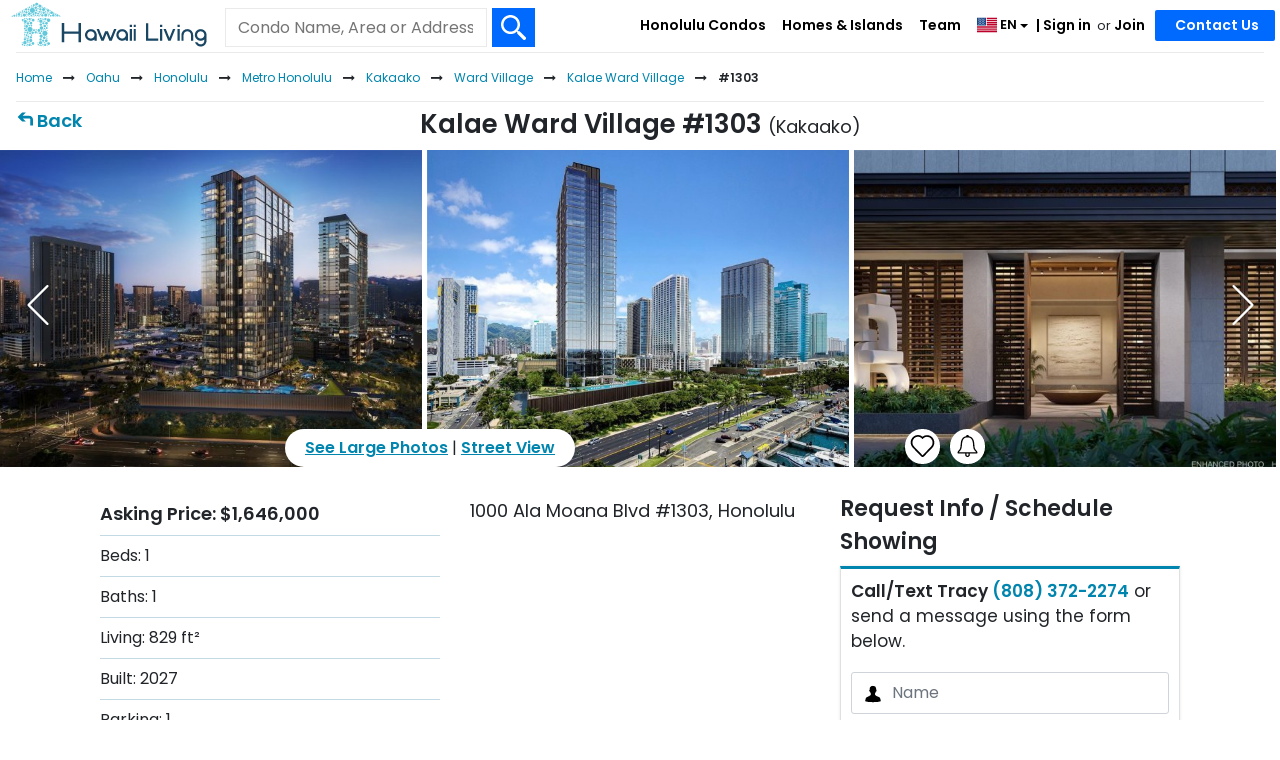

--- FILE ---
content_type: text/html; charset=UTF-8
request_url: https://www.hawaiiliving.com/kalae-1303-kakaako-condo-for-sale-202411183/
body_size: 28823
content:
<!DOCTYPE html><html lang="en"><head>  <script async src="https://www.googletagmanager.com/gtag/js?id=G-NY4654JW32"></script> <script>window.dataLayer = window.dataLayer || []; function gtag(){dataLayer.push(arguments);} gtag('js', new Date()); gtag('config', 'G-NY4654JW32'); gtag('config', 'AW-985777955');</script> <meta charset="utf-8"><meta name="viewport" content="width=device-width, initial-scale=1.0, viewport-fit=cover"><link rel="shortcut icon" href="https://www.hawaiiliving.com/favicon.ico?v=4"/><link rel="apple-touch-icon" sizes="180x180" href="https://www.hawaiiliving.com/design/images/favicon/apple-touch-icon.png"><link rel="icon" type="image/png" sizes="32x32" href="https://www.hawaiiliving.com/design/images/favicon/favicon-32x32.png"><link rel="icon" type="image/png" sizes="16x16" href="https://www.hawaiiliving.com/design/images/favicon/favicon-16x16.png"><link rel="manifest" href="https://www.hawaiiliving.com/design/images/favicon/site.webmanifest"><title>Kalae Ward Village #1303 | 1000 Ala Moana Blvd #1303</title><meta name="description" content="Beds: 1. Baths: 1. Living: 829. Built: 2027. Also see past activity, recent sales, other condo ideas and good to know about Kalae Ward Village. "/><meta name="robots" content="index, follow" /><link rel="canonical" href="https://www.hawaiiliving.com/kalae-1303-kakaako-condo-for-sale-202411183/" /><link rel="alternate" hreflang="en" href="https://www.hawaiiliving.com/kalae-1303-kakaako-condo-for-sale-202411183/" /><link rel="alternate" hreflang="x-default" href="https://www.hawaiiliving.com/kalae-1303-kakaako-condo-for-sale-202411183/" /> <script type="application/ld+json">{ "@context": "https://schema.org", "@type": "BreadcrumbList", "itemListElement": [{"@type":"ListItem","position":1,"name":"Home","item":"https:\/\/www.hawaiiliving.com\/"},{"@type":"ListItem","position":2,"name":"Oahu","item":"https:\/\/www.hawaiiliving.com\/oahu-condos\/"},{"@type":"ListItem","position":3,"name":"Honolulu","item":"https:\/\/www.hawaiiliving.com\/oahu\/honolulu-condos\/"},{"@type":"ListItem","position":4,"name":"Metro Honolulu","item":"https:\/\/www.hawaiiliving.com\/oahu\/honolulu\/metro-condos\/"},{"@type":"ListItem","position":5,"name":"Kakaako","item":"https:\/\/www.hawaiiliving.com\/oahu\/honolulu\/metro\/kakaako-condos\/"},{"@type":"ListItem","position":6,"name":"Ward Village","item":"https:\/\/www.hawaiiliving.com\/oahu\/honolulu\/metro\/ward-village-condos\/"},{"@type":"ListItem","position":7,"name":"Kalae Ward Village","item":"https:\/\/www.hawaiiliving.com\/oahu\/honolulu\/metro\/kalae-kakaako-condos-for-sale\/"},{"@type":"ListItem","position":8,"name":"#1303","item":"https:\/\/www.hawaiiliving.com\/kalae-1303-kakaako-condo-for-sale-202411183\/"}] }</script> <style>@font-face{font-family: 'Poppins'; font-style: normal; font-weight: 300; font-display: swap; src: url(https://fonts.gstatic.com/s/poppins/v24/pxiByp8kv8JHgFVrLDz8V1s.ttf) format('truetype');}@font-face{font-family: 'Poppins'; font-style: normal; font-weight: 400; font-display: swap; src: url(https://fonts.gstatic.com/s/poppins/v24/pxiEyp8kv8JHgFVrFJA.ttf) format('truetype');}@font-face{font-family: 'Poppins'; font-style: normal; font-weight: 600; font-display: swap; src: url(https://fonts.gstatic.com/s/poppins/v24/pxiByp8kv8JHgFVrLEj6V1s.ttf) format('truetype');}:root{--blue:#007bff;--indigo:#6610f2;--purple:#6f42c1;--pink:#e83e8c;--red:#dc3545;--orange:#fd7e14;--yellow:#ffc107;--green:#28a745;--teal:#20c997;--cyan:#17a2b8;--white:#fff;--gray:#6c757d;--gray-dark:#343a40;--primary:#007bff;--secondary:#6c757d;--success:#28a745;--info:#17a2b8;--warning:#ffc107;--danger:#dc3545;--light:#f8f9fa;--dark:#343a40;--breakpoint-xs:0;--breakpoint-sm:576px;--breakpoint-md:768px;--breakpoint-lg:992px;--breakpoint-xl:1200px;--font-family-sans-serif:-apple-system,BlinkMacSystemFont,"Segoe UI",Roboto,"Helvetica Neue",Arial,"Noto Sans","Liberation Sans",sans-serif,"Apple Color Emoji","Segoe UI Emoji","Segoe UI Symbol","Noto Color Emoji";--font-family-monospace:SFMono-Regular,Menlo,Monaco,Consolas,"Liberation Mono","Courier New",monospace}*,::after,::before{box-sizing:border-box}html{font-family:sans-serif;line-height:1.15;-webkit-text-size-adjust:100%;-webkit-tap-highlight-color:transparent}footer,header,nav{display:block}body{margin:0;font-family:-apple-system,BlinkMacSystemFont,"Segoe UI",Roboto,"Helvetica Neue",Arial,"Noto Sans","Liberation Sans",sans-serif,"Apple Color Emoji","Segoe UI Emoji","Segoe UI Symbol","Noto Color Emoji";font-size:1rem;font-weight:400;line-height:1.5;color:#212529;text-align:left;background-color:#fff}h1,h4{margin-top:0;margin-bottom:.5rem}p{margin-top:0;margin-bottom:1rem}ol,ul{margin-top:0;margin-bottom:1rem}ul ul{margin-bottom:0}b,strong{font-weight:bolder}a{color:#007bff;text-decoration:none;background-color:transparent}a:hover{color:#0056b3;text-decoration:underline}a:not([href]):not([class]){color:inherit;text-decoration:none}a:not([href]):not([class]):hover{color:inherit;text-decoration:none}img{vertical-align:middle;border-style:none}svg{overflow:hidden;vertical-align:middle}table{border-collapse:collapse}label{display:inline-block;margin-bottom:.5rem}button{border-radius:0}button,input,select,textarea{margin:0;font-family:inherit;font-size:inherit;line-height:inherit}button,input{overflow:visible}button,select{text-transform:none}[role=button]{cursor:pointer}select{word-wrap:normal}[type=button],[type=submit],button{-webkit-appearance:button}[type=button]:not(:disabled),[type=submit]:not(:disabled),button:not(:disabled){cursor:pointer}[type=button]::-moz-focus-inner,[type=submit]::-moz-focus-inner,button::-moz-focus-inner{padding:0;border-style:none}input[type=checkbox]{box-sizing:border-box;padding:0}textarea{overflow:auto;resize:vertical}::-webkit-file-upload-button{font:inherit;-webkit-appearance:button}h1,h4{margin-bottom:.5rem;font-weight:500;line-height:1.2}h1{font-size:2.5rem}h4{font-size:1.5rem}.small{font-size:.875em;font-weight:400}.container{width:100%;padding-right:15px;padding-left:15px;margin-right:auto;margin-left:auto}@media (min-width:576px){.container{max-width:540px}}@media (min-width:768px){.container{max-width:720px}}@media (min-width:992px){.container{max-width:960px}}@media (min-width:1200px){.container{max-width:1140px}}.row{display:-ms-flexbox;display:flex;-ms-flex-wrap:wrap;flex-wrap:wrap;margin-right:-15px;margin-left:-15px}.col-10,.col-12,.col-2,.col-3,.col-9,.col-md-3,.col-md-4,.col-sm-8{position:relative;width:100%;padding-right:15px;padding-left:15px}.col-2{-ms-flex:0 0 16.666667%;flex:0 0 16.666667%;max-width:16.666667%}.col-3{-ms-flex:0 0 25%;flex:0 0 25%;max-width:25%}.col-9{-ms-flex:0 0 75%;flex:0 0 75%;max-width:75%}.col-10{-ms-flex:0 0 83.333333%;flex:0 0 83.333333%;max-width:83.333333%}.col-12{-ms-flex:0 0 100%;flex:0 0 100%;max-width:100%}@media (min-width:576px){.col-sm-8{-ms-flex:0 0 66.666667%;flex:0 0 66.666667%;max-width:66.666667%}}@media (min-width:768px){.col-md-3{-ms-flex:0 0 25%;flex:0 0 25%;max-width:25%}.col-md-4{-ms-flex:0 0 33.333333%;flex:0 0 33.333333%;max-width:33.333333%}}.table{width:100%;margin-bottom:1rem;color:#212529}.table td{padding:.75rem;vertical-align:top;border-top:1px solid #dee2e6}.table tbody+tbody{border-top:2px solid #dee2e6}.table-borderless tbody+tbody{border:0}.table-striped tbody tr:nth-of-type(odd){background-color:rgba(0,0,0,.05)}.table-hover tbody tr:hover{color:#212529;background-color:rgba(0,0,0,.075)}.table-primary tbody+tbody{border-color:#7abaff}.table-secondary tbody+tbody{border-color:#b3b7bb}.table-success tbody+tbody{border-color:#8fd19e}.table-info tbody+tbody{border-color:#86cfda}.table-warning tbody+tbody{border-color:#ffdf7e}.table-danger tbody+tbody{border-color:#ed969e}.table-light tbody+tbody{border-color:#fbfcfc}.table-dark tbody+tbody{border-color:#95999c}.table-dark.table-striped tbody tr:nth-of-type(odd){background-color:rgba(255,255,255,.05)}.table-dark.table-hover tbody tr:hover{color:#fff;background-color:rgba(255,255,255,.075)}.form-control{display:block;width:100%;height:calc(1.5em + .75rem + 2px);padding:.375rem .75rem;font-size:1rem;font-weight:400;line-height:1.5;color:#495057;background-color:#fff;background-clip:padding-box;border:1px solid #ced4da;border-radius:.25rem;transition:border-color .15s ease-in-out,box-shadow .15s ease-in-out}@media (prefers-reduced-motion:reduce){.form-control{transition:none}}.form-control::-ms-expand{background-color:transparent;border:0}.form-control:focus{color:#495057;background-color:#fff;border-color:#80bdff;outline:0;box-shadow:0 0 0 .2rem rgba(0,123,255,.25)}.form-control::-webkit-input-placeholder{color:#6c757d;opacity:1}.form-control::-moz-placeholder{color:#6c757d;opacity:1}.form-control:-ms-input-placeholder{color:#6c757d;opacity:1}.form-control::-ms-input-placeholder{color:#6c757d;opacity:1}select.form-control:-moz-focusring{color:transparent;text-shadow:0 0 0 #495057}.form-control-lg{height:calc(1.5em + 1rem + 2px);padding:.5rem 1rem;font-size:1.25rem;line-height:1.5;border-radius:.3rem}textarea.form-control{height:auto}.form-group{margin-bottom:1rem}.form-row{display:-ms-flexbox;display:flex;-ms-flex-wrap:wrap;flex-wrap:wrap;margin-right:-5px;margin-left:-5px}.form-row>[class*=col-]{padding-right:5px;padding-left:5px}.btn{display:inline-block;font-weight:400;color:#212529;text-align:center;vertical-align:middle;-webkit-user-select:none;-moz-user-select:none;-ms-user-select:none;user-select:none;background-color:transparent;border:1px solid transparent;padding:.375rem .75rem;font-size:1rem;line-height:1.5;border-radius:.25rem;transition:color .15s ease-in-out,background-color .15s ease-in-out,border-color .15s ease-in-out,box-shadow .15s ease-in-out}@media (prefers-reduced-motion:reduce){.btn{transition:none}}.btn:hover{color:#212529;text-decoration:none}.btn:focus{outline:0;box-shadow:0 0 0 .2rem rgba(0,123,255,.25)}.btn:not(:disabled):not(.disabled){cursor:pointer}.btn-primary{color:#fff;background-color:#007bff;border-color:#007bff}.btn-primary:hover{color:#fff;background-color:#0069d9;border-color:#0062cc}.btn-primary:focus{color:#fff;background-color:#0069d9;border-color:#0062cc;box-shadow:0 0 0 .2rem rgba(38,143,255,.5)}.btn-primary:not(:disabled):not(.disabled):active{color:#fff;background-color:#0062cc;border-color:#005cbf}.btn-secondary{color:#fff;background-color:#6c757d;border-color:#6c757d}.btn-secondary:hover{color:#fff;background-color:#5a6268;border-color:#545b62}.btn-secondary:focus{color:#fff;background-color:#5a6268;border-color:#545b62;box-shadow:0 0 0 .2rem rgba(130,138,145,.5)}.btn-secondary:not(:disabled):not(.disabled):active{color:#fff;background-color:#545b62;border-color:#4e555b}.btn-block{display:block;width:100%}.fade{transition:opacity .15s linear}@media (prefers-reduced-motion:reduce){.fade{transition:none}}.fade:not(.show){opacity:0}.collapse:not(.show){display:none}.dropdown{position:relative}.dropdown-toggle{white-space:nowrap}.dropdown-toggle::after{display:inline-block;margin-left:.255em;vertical-align:.255em;content:"";border-top:.3em solid;border-right:.3em solid transparent;border-bottom:0;border-left:.3em solid transparent}.dropdown-menu{position:absolute;top:100%;left:0;z-index:1000;display:none;float:left;min-width:10rem;padding:.5rem 0;margin:.125rem 0 0;font-size:1rem;color:#212529;text-align:left;list-style:none;background-color:#fff;background-clip:padding-box;border:1px solid rgba(0,0,0,.15);border-radius:.25rem}.dropdown-item{display:block;width:100%;padding:.25rem 1.5rem;clear:both;font-weight:400;color:#212529;text-align:inherit;white-space:nowrap;background-color:transparent;border:0}.dropdown-item:focus,.dropdown-item:hover{color:#16181b;text-decoration:none;background-color:#e9ecef}.dropdown-item:active{color:#fff;text-decoration:none;background-color:#007bff}.input-group{position:relative;display:-ms-flexbox;display:flex;-ms-flex-wrap:wrap;flex-wrap:wrap;-ms-flex-align:stretch;align-items:stretch;width:100%}.input-group>.form-control{position:relative;-ms-flex:1 1 auto;flex:1 1 auto;width:1%;min-width:0;margin-bottom:0}.input-group>.form-control:focus{z-index:3}.input-group>.form-control:not(:first-child){border-top-left-radius:0;border-bottom-left-radius:0}.input-group:not(.has-validation)>.form-control:not(:last-child){border-top-right-radius:0;border-bottom-right-radius:0}.input-group-prepend{display:-ms-flexbox;display:flex}.input-group-prepend .input-group-text+.input-group-text{margin-left:-1px}.input-group-prepend{margin-right:-1px}.input-group-text{display:-ms-flexbox;display:flex;-ms-flex-align:center;align-items:center;padding:.375rem .75rem;margin-bottom:0;font-size:1rem;font-weight:400;line-height:1.5;color:#495057;text-align:center;white-space:nowrap;background-color:#e9ecef;border:1px solid #ced4da;border-radius:.25rem}.input-group>.input-group-prepend>.input-group-text{border-top-right-radius:0;border-bottom-right-radius:0}.input-group>.input-group-prepend:first-child>.input-group-text:not(:first-child),.input-group>.input-group-prepend:not(:first-child)>.input-group-text{border-top-left-radius:0;border-bottom-left-radius:0}.nav-link{display:block;padding:.5rem 1rem}.nav-link:focus,.nav-link:hover{text-decoration:none}.navbar{position:relative;display:-ms-flexbox;display:flex;-ms-flex-wrap:wrap;flex-wrap:wrap;-ms-flex-align:center;align-items:center;-ms-flex-pack:justify;justify-content:space-between;padding:.5rem 1rem}.navbar-nav{display:-ms-flexbox;display:flex;-ms-flex-direction:column;flex-direction:column;padding-left:0;margin-bottom:0;list-style:none}.navbar-nav .nav-link{padding-right:0;padding-left:0}.navbar-nav .dropdown-menu{position:static;float:none}.navbar-collapse{-ms-flex-preferred-size:100%;flex-basis:100%;-ms-flex-positive:1;flex-grow:1;-ms-flex-align:center;align-items:center}@media (min-width:992px){.navbar-expand-lg{-ms-flex-flow:row nowrap;flex-flow:row nowrap;-ms-flex-pack:start;justify-content:flex-start}.navbar-expand-lg .navbar-nav{-ms-flex-direction:row;flex-direction:row}.navbar-expand-lg .navbar-nav .dropdown-menu{position:absolute}.navbar-expand-lg .navbar-nav .nav-link{padding-right:.5rem;padding-left:.5rem}.navbar-expand-lg .navbar-collapse{display:-ms-flexbox!important;display:flex!important;-ms-flex-preferred-size:auto;flex-basis:auto}}.navbar-light .navbar-nav .nav-link{color:rgba(0,0,0,.5)}.navbar-light .navbar-nav .nav-link:focus,.navbar-light .navbar-nav .nav-link:hover{color:rgba(0,0,0,.7)}.card-body{-ms-flex:1 1 auto;flex:1 1 auto;min-height:1px;padding:1.25rem}.breadcrumb{display:-ms-flexbox;display:flex;-ms-flex-wrap:wrap;flex-wrap:wrap;padding:.75rem 1rem;margin-bottom:1rem;list-style:none;background-color:#e9ecef;border-radius:.25rem}.breadcrumb-item+.breadcrumb-item{padding-left:.5rem}.breadcrumb-item+.breadcrumb-item::before{float:left;padding-right:.5rem;color:#6c757d;content:"/"}.media-body{-ms-flex:1;flex:1}.close{float:right;font-size:1.5rem;font-weight:700;line-height:1;color:#000;text-shadow:0 1px 0 #fff;opacity:.5}.close:hover{color:#000;text-decoration:none}.close:not(:disabled):not(.disabled):focus,.close:not(:disabled):not(.disabled):hover{opacity:.75}button.close{padding:0;background-color:transparent;border:0}.toast-body{padding:.75rem}.modal{position:fixed;top:0;left:0;z-index:1050;display:none;width:100%;height:100%;overflow:hidden;outline:0}.modal-dialog{position:relative;width:auto;margin:.5rem;pointer-events:none}.modal.fade .modal-dialog{transition:-webkit-transform .3s ease-out;transition:transform .3s ease-out;transition:transform .3s ease-out,-webkit-transform .3s ease-out;-webkit-transform:translate(0,-50px);transform:translate(0,-50px)}@media (prefers-reduced-motion:reduce){.modal.fade .modal-dialog{transition:none}}.modal-dialog-scrollable .modal-body{overflow-y:auto}.modal-dialog-centered{display:-ms-flexbox;display:flex;-ms-flex-align:center;align-items:center;min-height:calc(100% - 1rem)}.modal-dialog-centered::before{display:block;height:calc(100vh - 1rem);height:-webkit-min-content;height:-moz-min-content;height:min-content;content:""}.modal-content{position:relative;display:-ms-flexbox;display:flex;-ms-flex-direction:column;flex-direction:column;width:100%;pointer-events:auto;background-color:#fff;background-clip:padding-box;border:1px solid rgba(0,0,0,.2);border-radius:.3rem;outline:0}.modal-header{display:-ms-flexbox;display:flex;-ms-flex-align:start;align-items:flex-start;-ms-flex-pack:justify;justify-content:space-between;padding:1rem 1rem;border-bottom:1px solid #dee2e6;border-top-left-radius:calc(.3rem - 1px);border-top-right-radius:calc(.3rem - 1px)}.modal-header .close{padding:1rem 1rem;margin:-1rem -1rem -1rem auto}.modal-title{margin-bottom:0;line-height:1.5}.modal-body{position:relative;-ms-flex:1 1 auto;flex:1 1 auto;padding:1rem}.modal-footer{display:-ms-flexbox;display:flex;-ms-flex-wrap:wrap;flex-wrap:wrap;-ms-flex-align:center;align-items:center;-ms-flex-pack:end;justify-content:flex-end;padding:.75rem;border-top:1px solid #dee2e6;border-bottom-right-radius:calc(.3rem - 1px);border-bottom-left-radius:calc(.3rem - 1px)}.modal-footer>*{margin:.25rem}@media (min-width:576px){.modal-dialog{max-width:500px;margin:1.75rem auto}.modal-dialog-centered{min-height:calc(100% - 3.5rem)}.modal-dialog-centered::before{height:calc(100vh - 3.5rem);height:-webkit-min-content;height:-moz-min-content;height:min-content}}@media (min-width:992px){.modal-lg{max-width:800px}}.popover-body{padding:.5rem .75rem;color:#212529}.bg-white{background-color:#fff!important}.border{border:1px solid #dee2e6!important}.border-bottom{border-bottom:1px solid #dee2e6!important}.border-0{border:0!important}.border-top-0{border-top:0!important}.border-bottom-0{border-bottom:0!important}.rounded-circle{border-radius:50%!important}.clearfix::after{display:block;clear:both;content:""}.d-none{display:none!important}.d-inline-block{display:inline-block!important}.d-block{display:block!important}.d-flex{display:-ms-flexbox!important;display:flex!important}@media (min-width:576px){.d-sm-none{display:none!important}.d-sm-inline-block{display:inline-block!important}}@media (min-width:768px){.d-md-none{display:none!important}.d-md-block{display:block!important}}@media (min-width:992px){.d-lg-none{display:none!important}.d-lg-block{display:block!important}}@media (min-width:1200px){.d-xl-none{display:none!important}.d-xl-block{display:block!important}}.flex-nowrap{-ms-flex-wrap:nowrap!important;flex-wrap:nowrap!important}.justify-content-between{-ms-flex-pack:justify!important;justify-content:space-between!important}.float-left{float:left!important}.float-right{float:right!important}.overflow-auto{overflow:auto!important}.position-relative{position:relative!important}.sr-only{position:absolute;width:1px;height:1px;padding:0;margin:-1px;overflow:hidden;clip:rect(0,0,0,0);white-space:nowrap;border:0}.w-100{width:100%!important}.h-100{height:100%!important}.mw-100{max-width:100%!important}.m-0{margin:0!important}.mt-0{margin-top:0!important}.mr-0{margin-right:0!important}.mb-0{margin-bottom:0!important}.ml-0{margin-left:0!important}.mt-1{margin-top:.25rem!important}.mt-2{margin-top:.5rem!important}.mr-2{margin-right:.5rem!important}.mb-2{margin-bottom:.5rem!important}.mt-3{margin-top:1rem!important}.mr-3,.mx-3{margin-right:1rem!important}.mx-3{margin-left:1rem!important}.py-0{padding-top:0!important}.px-0{padding-right:0!important}.py-0{padding-bottom:0!important}.pl-0,.px-0{padding-left:0!important}.pb-1{padding-bottom:.25rem!important}.pt-2{padding-top:.5rem!important}.px-2{padding-right:.5rem!important}.pb-2{padding-bottom:.5rem!important}.px-2{padding-left:.5rem!important}.pt-3{padding-top:1rem!important}.px-3{padding-right:1rem!important}.px-3{padding-left:1rem!important}.my-auto{margin-top:auto!important}.mx-auto{margin-right:auto!important}.my-auto{margin-bottom:auto!important}.mx-auto{margin-left:auto!important}.text-nowrap{white-space:nowrap!important}.text-left{text-align:left!important}.text-right{text-align:right!important}.text-center{text-align:center!important}.font-weight-normal{font-weight:400!important}.font-weight-bold{font-weight:700!important}.text-body{color:#212529!important}.text-decoration-none{text-decoration:none!important}@media print{*,::after,::before{text-shadow:none!important;box-shadow:none!important}a:not(.btn){text-decoration:underline}img,tr{page-break-inside:avoid}p{orphans:3;widows:3}body{min-width:992px!important}.container{min-width:992px!important}.navbar{display:none}.table{border-collapse:collapse!important}.table td{background-color:#fff!important}.table-dark tbody+tbody{border-color:#dee2e6}}.ui-helper-hidden-accessible{border:0;clip:rect(0 0 0 0);height:1px;margin:-1px;overflow:hidden;padding:0;position:absolute;width:1px}body .ui-tooltip{border-width:2px}html .ui-button.ui-state-disabled:hover,html .ui-button.ui-state-disabled:active{border:1px solid #c5c5c5;background:#f6f6f6;font-weight:normal;color:#454545}html.fp-enabled,.fp-enabled body{margin:0;padding:0;overflow:hidden;-webkit-tap-highlight-color:rgba(0,0,0,0)}#fp-nav.right{right:17px}#fp-nav.left{left:17px}#fp-nav ul li .fp-tooltip.right{right:20px}#fp-nav ul li .fp-tooltip.left{left:20px}@font-face{font-family:'FontAwesome';src:url('https://www.hawaiiliving.com/design/fonts/fontawesome-webfont.eot?v=4.7.0');src:url('https://www.hawaiiliving.com/design/fonts/fontawesome-webfont.eot?#iefix&v=4.7.0') format('embedded-opentype'),url('https://www.hawaiiliving.com/design/fonts/fontawesome-webfont.woff2?v=4.7.0') format('woff2'),url('https://www.hawaiiliving.com/design/fonts/fontawesome-webfont.woff?v=4.7.0') format('woff'),url('https://www.hawaiiliving.com/design/fonts/fontawesome-webfont.ttf?v=4.7.0') format('truetype'),url('https://www.hawaiiliving.com/design/fonts/fontawesome-webfont.svg?v=4.7.0#fontawesomeregular') format('svg');font-weight:normal;font-style:normal;font-display:swap;}.fa{display:inline-block;font:normal normal normal 14px/1 FontAwesome;font-size:inherit;text-rendering:auto;-webkit-font-smoothing:antialiased;-moz-osx-font-smoothing:grayscale}.fa-star:before{content:"\f005"}.fa-angle-down:before{content:"\f107"}.fa-html5:before{content:"\f13b"}.fa-long-arrow-right:before{content:"\f178"}.sr-only{position:absolute;width:1px;height:1px;padding:0;margin:-1px;overflow:hidden;clip:rect(0, 0, 0, 0);border:0}.btco-hover-menu li a:hover,.btco-hover-menu li a:focus{outline:0}.dropdown-menu{padding:0;margin:0;border:0 solid transition !important;border:0 solid rgba(0,0,0,0.15);border-radius:0;-webkit-box-shadow:none !important;box-shadow:none !important}.btco-hover-menu{background:0;margin:0;padding:0}@media only screen and (min-width:991px){.btco-hover-menu .collapse ul li{position:relative}.btco-hover-menu .collapse ul ul{position:absolute;top:100%;left:0;display:none}.btco-hover-menu .collapse ul ul li{position:relative;width:100%}.btco-hover-menu .collapse ul ul ul{position:absolute;top:0;left:100%;display:none}.btco-hover-menu .collapse ul ul ul li{position:relative}}body{font-family:"Poppins",sans-serif !important;color:#212529 !important;font-size:16px !important;min-height:100% !important}a{text-decoration:none;color:#0085ae;cursor:pointer}a:hover{color:#0174b2;text-decoration:underline}.container{width:100%;padding:0 10px 0 10px;text-align:left;box-sizing:border-box}header{background-color:#fff;position:relative;z-index:10;min-height:52px}#logo{width:300px;position:absolute;top:2px;left:10px;z-index:3}#logo img{width:auto;height:45px}@media all and (max-width:767px){#logo img{height:40px}header{min-height:46px}}.mobile-menu-btn{top:12px;width:auto;position:absolute;right:12px;z-index:99}.mobile-menu-btn img{height:20px}.headerSearch{box-sizing:border-box;padding:10px;border-top:1px solid #0085ae;border-bottom:1px solid #0085ae;margin:0 !important}.headerSearch .btn-submit{border:1px solid #eaeaea;border-left:0;padding-bottom:2px;cursor:pointer}@media all and (max-width:767px){.headerSearch{padding:0 10px}}.f-dir-row{display:flex;flex-direction:row}.row{margin-left:-10px;margin-right:-10px}.form-row{margin-left:0;margin-right:0}a:active,a:focus,button:active,button:focus{outline:0;border:0;-moz-outline-style:none}.headerSearch .searchInput{padding-bottom:9px}@media screen and (min-width:992px){.headerSearch{position:absolute;left:240px;width:360px;top:8px;z-index:1000;padding:0;border-top:0}.headerSearch .searchInput{font-size:16px;padding-top:9px;padding-bottom:10px;line-height:unset}}@media all and (max-width:991px){#logo{width:auto;position:relative;top:3px;left:8px;z-index:10;display:inline-block}}@media screen and (min-width:768px){.headerSearch{border-bottom:0}.row{margin-left:-15px;margin-right:-15px}.form-row{margin-left:5px;margin-right:5px}.headerSearch .btn-submit{padding-bottom:8px;cursor:pointer}}.breadcrumb{display:none}.breadcrumbsSearch .breadcrumb{display:block}@media screen and (min-width:768px){.breadcrumb{display:block}}.breadcrumb{border-top:1px solid #eaeaea}.breadcrumb-item{font-size:12px;display:inline}.breadcrumb-item:last-child{font-weight:bold}.breadcrumb-item::before{content:none !important}.breadcrumb-item+.breadcrumb-item{padding-left:0}.breadcrumb-item::after{padding-left:5px !important;padding-right:5px !important;content:"/"}.breadcrumb-item.arrow::after{padding-left:0 !important;padding-right:0 !important;font-family:FontAwesome;content:"\f178";display:inline-block}.breadcrumb-item:last-child::after{content:none}.breadcrumb-item>a,.breadcrumb-item>span{padding-left:.5rem !important;padding-right:.5rem !important}.breadcrumb-item:first-child>a{padding-left:0 !important}@media(max-width:767px){.breadcrumbsSearch .bc-fade,.breadcrumbsSearch .bc-fade{position:relative}.breadcrumbsSearch .bc-fade::before,.breadcrumbsSearch .bc-fade::after{content:"";position:absolute;top:0;bottom:0;width:50px;pointer-events:none;z-index:2;opacity:0}.breadcrumbsSearch .bc-fade::before{left:0;background:linear-gradient(to right,rgba(255,255,255,1),rgba(255,255,255,0))}.breadcrumbsSearch .bc-fade::after{right:0;background:linear-gradient(to left,rgba(255,255,255,1),rgba(255,255,255,0))}.breadcrumbsSearch .bc-fade>nav.overflow-auto{overflow-x:auto !important;-webkit-overflow-scrolling:touch;scrollbar-width:none;-ms-overflow-style:none}.breadcrumbsSearch .bc-fade>nav.overflow-auto::-webkit-scrollbar{display:none}}header .navbar-nav{display:block;display:block;border-top:1px solid #e2e2e2}header .navbar-nav .nav-item{padding-left:15px;padding-right:15px;font-size:16px;margin:0 5px}@media(min-width:992px) and (max-width:1199px){header .navbar-nav .nav-item{margin:0}}header .navbar-nav .nav-item-sm{padding-left:15px;padding-right:15px;font-size:16px;margin:0}header .dropdown-menu{border-radius:0;border:0;padding-top:0;padding-bottom:0;background:#006aff}header .navbar-nav li:first-child{border-top:0;margin-top:0}header .dropdown-item{font-size:17px;font-weight:600;padding-left:35px}.dropdown-item:focus,.dropdown-item:hover{color:#006aff !important;text-decoration:none;background-color:#fff}header .navbar{padding:0}header .navbar .flag img{height:24px}header .navbar-nav li .nav-link-2{padding-left:5px;padding-right:5px}header .dropdown-item:focus{color:#fff !important}header .dropdown-item:hover{color:#006aff !important;text-decoration:none;background-color:#fff}@media all and (min-width:992px){header .navbar-nav{position:absolute;right:0;top:0;display:inline-block;border-top:0}header .navbar-nav li{float:left}header .navbar-nav li .nav-link{padding:15px 8px !important;box-sizing:border-box;font-size:14px;font-weight:bold;display:block;color:#0085ae !important}header .navbar-nav li:not(.dropdown) .nav-link:hover{text-decoration:underline}header .navbar-nav li .nav-link-2{padding:15px 5px 16px 5px;padding-bottom:16px;box-sizing:border-box;font-size:14px;font-weight:bold;display:inline-block;color:#0085ae !important}header .navbar-nav li .nav-link-2:first-child::before{content:"|";padding-right:0}header .navbar-nav>li:last-child{padding-left:10px;padding-right:10px;margin:0 15px}header .navbar-nav li:first-child{border-top:0;margin-top:0}header .dropdown-menu{margin-top:0;border:1px solid #0085ae;padding-top:10px;padding-bottom:10px;background:#006aff;position:relative}header .navbar-nav .nav-item{padding-left:0;padding-right:0;font-size:13px}}header .dropdown-menu::before{content:"";position:absolute;top:10px;left:14px;width:2px;height:calc(100% - 20px);background-color:#fff;pointer-events:none;z-index:1}@media(min-width:992px) and (max-width:1199px){header .navbar-nav li .nav-link{padding:15px 5px !important}header .navbar-nav>li:last-child{margin:0 0 0 15px}}@media all and (min-width:768px){header .navbar .navbar-collapse{margin-top:17px}header .navbar{padding-top:0;padding-bottom:0}header .navbar-nav{margin-top:0}header .navbar-nav li:first-child{border-top:0;margin-top:0;display:block}header .navbar-nav li{width:auto}}@media all and (max-width:991px){header #navbarNavDropdown{padding-bottom:10px}}.pageNav{padding:5px 15px;border-bottom:1px solid #e2e2e2;font-weight:bold}@media all and (min-width:768px){.pageNav{border-bottom:0;margin-bottom:-50px;font-size:18px}}header .navbar-nav li.header-contact-wrapper{width:120px;position:relative}header .navbar-nav li .nav-link.header-contact-btn{background:#006aff !important;border-color:#006aff;color:#fff !important;padding:5px 20px !important;border-radius:2px;position:absolute;top:10px;right:0;width:120px;text-align:center;white-space:nowrap}@media all and (max-width:767px){header .navbar-nav li.header-contact-wrapper{width:auto;position:relative}header .navbar-nav li .nav-link.header-contact-btn{position:static;margin-top:10px;width:auto;padding:0 !important;background:transparent;text-align:left;color:#000 !important;margin-top:.5rem;margin-bottom:.5rem}}.btn-primary:hover{cursor:pointer}.btn-primary{background-color:#006aff;border-color:#006aff}.btn-secondary{background-color:#ffb300;border-color:#ffb300}.btn-secondary:hover{cursor:pointer}.btn-primary,.btn-secondary,.form-control-lg{border-radius:2px}.input-group-prepend{display:flex}.input-group-prepend{margin-right:-1px}.input-group-text{display:flex;align-items:center;padding:.375rem .75rem;margin-bottom:0;font-size:1rem;font-weight:400;line-height:1.5;color:#495057;text-align:center;white-space:nowrap;background-color:#e9ecef;border:1px solid #ced4da}.input-group>.form-control:not(:first-child){border-top-left-radius:0;border-bottom-left-radius:0}.input-group>.form-control:not(:last-child){border-top-right-radius:0;border-bottom-right-radius:0}.input-group>.form-control{position:relative;-webkit-box-flex:1;-ms-flex:1 1 auto;flex:1 1 auto;width:1%;margin-bottom:0}.btn-submit{background:#006aff url(https://www.hawaiiliving.com/design/images/search-white.svg) center no-repeat;background-size:25px auto;border:0;padding:5px 8px;text-indent:200px;overflow:hidden;width:100%;cursor:pointer}.searchInput{border:1px solid #eaeaea;border-right:0;padding:0 10px !important;height:39px}.form-control{border-radius:0}.badge-new-listing{background-color:#0a0;color:#fff;padding:1px 8px 1px 8px;font-size:12px;font-weight:normal;display:inline-block}.badge-open-house{background-color:#ffb300;color:#fff;padding:1px 8px 1px 8px;font-size:12px;font-weight:normal;display:inline-block;width:80px;text-align:center}.mapListingPreview .badge-open-house{text-align:left;width:max-content}@media(min-width:1200px) and (max-width:1330px){#logo{width:200px}.headerSearch{left:220px;width:320px}header .navbar-nav .nav-item{margin:0}header .navbar-nav li .nav-link-2{padding:15px 5px 16px 5px}header .navbar-nav>li:last-child{padding-left:0;padding-right:0;margin:0 5px 0 10px}}@media(min-width:992px) and (max-width:1199px){.headerSearch{left:210px;width:195px;top:8px}.headerSearch.bigGuy{width:280px}.btn-submit{background-size:20px auto}.headerSearch .searchInput{font-size:13px}.headerSearch .searchInput::placeholder{font-size:13px;white-space:nowrap;overflow:hidden;text-overflow:ellipsis}.headerSearch .searchInput:-ms-input-placeholder{font-size:13px;white-space:nowrap;overflow:hidden;text-overflow:ellipsis}.headerSearch .searchInput::-ms-input-placeholder{font-size:13px;white-space:nowrap;overflow:hidden;text-overflow:ellipsis}}.mobile-search-form{display:inline-block;position:relative;z-index:9;width:290px;vertical-align:top}@media all and (min-width:520px){#mobile_search_form{display:none}}.mobile-search-form .headerSearch{margin-left:10px;border:0}.mobile-search-form .btn-submit{background-size:18px !important;overflow:hidden;border:0;cursor:pointer}.mobile-search-form .btn-submit:hover{cursor:pointer}.mobile-search-form .searchInput,.mobile-search-form .btn-submit{height:36px}.mobile-search-form .searchInput{border:0;border-left:1px solid #e2e2e2;padding:0 0 0 3px;font-size:16px}.mobile-search-form .searchInput::placeholder{font-size:14px;color:#999}.mobile-search-form .searchInput:-ms-input-placeholder{font-size:14px;color:#999}.mobile-search-form .searchInput::-ms-input-placeholder{font-size:14px;color:#999}.btnPdpSendContactForm{background-color:#a00000;border-color:#a00000;font-weight:bold;font-size:1.2rem;border-radius:2px}.contactAgentPdp{position:fixed;bottom:0;background-color:#fff !important;text-align:center;padding:10px 5% 10px 5%;width:100%;z-index:1000;box-sizing:border-box}.contactAgentPdp .btnContactAgentWhiteBg{color:#006aff;border-color:#006aff;background-color:#fff;text-align:center;width:48%;font-size:12px;border-radius:5px 5px 5px 5px;font-weight:bold;font-size:15px;padding:10px 0}.contactAgentPdp .btnContactAgentBlueBg{color:#fff;border-color:#006aff;background-color:#006aff;text-align:center;width:48%;font-size:15px;border-radius:5px 5px 5px 5px;font-weight:bold;font-size:16px;padding:10px 0}@media all and (min-width:768px){.contactAgentPdp{display:none}}.btn-back{background:url(https://www.hawaiiliving.com/design/images/ico_back_arrow.svg) 0 -2px no-repeat;background-size:20px auto;padding-left:22px}@media all and (min-width:768px){.btn-back{background:url(https://www.hawaiiliving.com/design/images/ico_back_arrow.svg) 0 1px no-repeat}}@media all and (min-width:992px){.btn-back{background-size:22px auto}}.btn_back_map_popup{background:url(https://www.hawaiiliving.com/design/images/ico_back_arrow.svg) -3px 10px no-repeat;background-size:auto auto;background-size:auto auto;background-size:30px auto;padding-left:22px;font-size:25px;padding:5px 0 5px 25px;margin:10px 0}.btn_back_contact_popup{padding-left:22px;font-size:25px;padding:5px 0 5px 0}.noStyleList{padding:0;margin:0}.noStyleList li{list-style:none}.listType1{padding:0;margin:0}.listType1 li{list-style:none;padding:8px 0 8px 0;border-bottom:1px solid #c3dae4}.listType1 li:last-child{border-bottom:0}.background-none{background:none !important}.border-box{box-sizing:border-box}.z-1{z-index:1 !important}footer{border-top:1px solid #0085ae;padding-top:30px;padding-bottom:30px}@media(max-width:575px){footer{padding-top:20px}}p{padding:0;margin:0}.alternateColor5{color:#b00000}.absolute-center{position:absolute;top:50%;left:50%;transform:translate(-50%,-50%);z-index:999}.orange-color{background-color:#f25309 !important}.turquoise-color{background-color:#006aff !important}.turquoise-color-only{color:#006aff !important}.text16-18{font-size:16px}.text18-16{font-size:18px}.text18-26{font-size:18px;margin-bottom:0}@media all and (min-width:768px){.text16-18{font-size:18px}.text18-16{font-size:16px}.text18-26{font-size:26px}}.text20{font-size:20px}.text18{font-size:18px !important}.text16{font-size:16px}.text15{font-size:15px}.text-1-2em{font-size:1.2em}.margin0{margin:0}.marginT5{margin-top:5px}.marginT10{margin-top:10px}.marginT15{margin-top:15px}.marginT20{margin-top:20px}.marginT25{margin-top:25px}.marginB0{margin-bottom:0}.marginB5{margin-bottom:5px}.marginB10{margin-bottom:10px}.marginB15{margin-bottom:15px}.marginB20{margin-bottom:20px}.marginT0-20{margin-top:0}.position-relative{position:relative}.lh-1{line-height:1 !important}.lh-sm{line-height:1.25 !important}@media all and (min-width:768px){.marginT0-20{margin-top:20px}}.marginL5{margin-left:5px}.marginR10{margin-right:10px}.marginR15{margin-right:15px}.marginL10{margin-left:10px}.marginL15{margin-left:15px}.marginR25{margin-right:25px}.paddingT10{padding-top:10px !important}.paddingT20{padding-top:20px !important}.paddingL15{padding-left:15px !important;padding-right:0 !important}.paddingR15{padding-right:15px !important}.paddingL0{padding-left:0 !important}.paddingR0{padding-right:0}.paddingR0{padding-right:0 !important}.paddingX15{padding-left:15px !important;padding-right:15px !important}.paddingX2{padding-left:2px !important;padding-right:2px !important}.textCenter{text-align:center}.textLeft{text-align:left}.bold{font-weight:bold}.sectionTitle1{font-size:22px;font-weight:bold;border-top:1px solid #0085ae;padding-top:15px;margin-top:15px;line-height:25px}@media all and (min-width:768px){.sectionTitle1{font-size:22px;padding-top:30px;margin-top:30px;line-height:30px}}.width-32{width:32%}.width-340{width:340px}.dropdown-menu{border-radius:0}.gridItemHorizontal3{margin-top:10px;position:relative}.gridItemHorizontal3:first-child{margin-top:10px}.gridItemHorizontal3 .itemThumb{position:relative}.gridItemHorizontal3 .itemPrice{margin-top:-48px;position:relative}.gridItemHorizontal3 .itemPrice a,.gridItemHorizontal3 .itemPrice span.hl-pdp-addr{font-size:20px;font-weight:bold;padding:7px 10px 8px 10px;background-color:rgba(0,0,0,0.4);color:#fff;display:block}@media(max-width:575px){.gridItemHorizontal3 .itemPrice a,.gridItemHorizontal3 .itemPrice span.hl-pdp-addr{padding:9px 10px !important}}.gridItemHorizontal3 .itemPrice .favorite a{background-color:transparent}.gridItemHorizontal3 .itemBadges{position:absolute;top:-12px;left:10px}.gridItemHorizontal3 .itemPrice a{color:#fff}.gridItemHorizontal3 .itemPrice a:hover{text-decoration:none}.gridItemHorizontal3 .itemDescription{margin:5px 0 10px 0}@media all and (min-width:768px){.gridItemHorizontal3 .itemDescription{margin:15px 0 10px 0}}@media all and (min-width:992px){#rightColPdps .gridItemHorizontal3 .itemPrice a{padding-top:10px !important}.itemPrice .favorite{position:absolute;right:10px;top:5px;width:auto}.itemPrice .favorite:hover{background-position:center -5px !important;background-size:56px auto}.itemPrice .favorite img{height:40px;width:auto}.gridItemHorizontal3Info .itemDescriptionFeatures a{font-size:12px}}.gridItemHorizontal3Info .itemDescriptionFeatures a{font-size:18px}@media(max-width:520px){#logo{left:8px}#logo img{height:40px;padding:2px}}.w-autoo{width:auto !important}@media(max-width:767px){#filterModal .modal-body{overflow:scroll;height:calc(100vh - 150px)}}#filterModal .modal-body{overflow-x:hidden;height:calc(100vh - 300px);font-size:17px !important}.itemPrice .favorite{position:absolute;right:0;top:0;width:auto}.itemPrice .favorite img{height:40px;width:auto}.centerGalleryPDPSold .change-photo{width:100%;position:absolute;top:50%;margin:0;cursor:pointer;-moz-user-select:0;-ms-user-select:none;-webkit-user-select:none;user-select:none;z-index:2}.centerGalleryPDPSold .change-photo-right{background:url("https://www.hawaiiliving.com/design/images/carousel-next-arrow.svg") no-repeat scroll center center !important;width:25px !important;height:35px !important;right:0}.centerGalleryPDPSold .change-photo-left{background:url("https://www.hawaiiliving.com/design/images/carousel-prev-arrow.svg") no-repeat scroll center center !important;width:25px !important;height:35px !important;left:0}.centerGalleryPDPSold .change-photo-left,.centerGalleryPDPSold .change-photo-right{position:absolute;top:0;bottom:0;width:40px;height:auto;margin:auto;text-align:center;font-size:40px;font-weight:bold;color:#fff;text-shadow:1px 1px 1px rgba(0,0,0,0.3)}.centerGalleryPDPSold .change-photo-left,.centerGalleryPDPSold .change-photo-right{width:75px !important;height:40px !important}.gridItemHorizontal3 .itemDescription{min-height:initial;margin-bottom:0}.gridItemHorizontal3{box-shadow:0 0 5px 0 rgba(0,0,0,.15);border-radius:4px;border-width:1px;border-color:#f5f5f5}.itemDescriptionFeatures{padding:0 10px 10px 10px}@media(min-width:521px){#html_properties{border-top:1px solid #eaeaea}}@media(max-width:520px){#html_properties .gridItemHorizontal3{margin:10px -15px 15px -15px}.pdpOtherPropertiesDiv .gridItemHorizontal3,#rightColPdps .gridItemHorizontal3{margin:10px -25px 0 -25px}#collapseRecentSold{margin-left:-25px;margin-right:-25px}[class^="badge"]:not(:first-child){margin-left:3px}}@media all and (min-width:768px){.itemDescriptionFeatures{padding:0;font-size:14px}.itemDescriptionFeatures .srp-info{font-size:14px}.gridItemHorizontal3{box-sizing:border-box;width:100%;margin-top:10px;padding-bottom:10px;box-shadow:0 0 5px 0 rgba(0,0,0,.15);border-radius:4px;border-width:1px;border-color:#f5f5f5;padding:5px 10px 10px 10px}.pdpOtherPropertiesDiv .itemDescriptionFeatures{padding:0}#rightColPdps .gridItemHorizontal3 .itemPrice a{padding-top:0}.gridItemHorizontal3 .itemPrice{position:relative;margin-top:0;font-size:20px;font-weight:bold;padding:0;box-sizing:border-box}.gridItemHorizontal3 .itemPrice a,.gridItemHorizontal3 .itemPrice span.hl-pdp-addr{background-color:transparent;color:#506083 !important;padding-left:0;padding-top:4px}.gridItemHorizontal3 .itemDescription{margin:10px 0 0 0}.gridItemHorizontal3 .itemBadges{position:static;top:0;left:10px;font-size:12px}.srpColumnLeft.badge-open-house{display:block;width:max-content}[class^="badge"]:not(:first-child){margin-top:5px}.gridItemHorizontal3 .favorite{display:none}.itemPrice .favorite:hover{background:url(https://www.hawaiiliving.com/design/images/favorite_hover.svg?v=1) center -5px no-repeat;background-size:56px auto}.gridItemHorizontal3 .itemPrice a{color:#fff}.gridItemHorizontal3 .itemPrice a:hover{text-decoration:none}.gridItemHorizontal3 .gridItemHorizontal3Info{float:left}.gridItemHorizontal3 .itemPrice a,.gridItemHorizontal3 .itemPrice span.hl-pdp-addr{padding:7px 0 0 0 !important;padding-top:7px;line-height:20px}}@media all and (min-width:768px) and (max-width:1139px){.gridItemHorizontal3 .itemThumb{float:left;width:60%;margin-right:10px;position:relative}.gridItemHorizontal3 .gridItemHorizontal3Info{max-width:35%}}@media all and (min-width:1140px){.gridItemHorizontal3 .itemThumb{float:left;width:60%;margin-right:10px;position:relative}.gridItemHorizontal3 .gridItemHorizontal3Info{max-width:35%}}.gridItemHorizontal3::before,.gridItemHorizontal3::after{display:table;content:" "}.gridItemHorizontal3::after{clear:both}.thumbSliderPic{position:relative}.thumbSliderPic .change-photo{height:85%;top:0}.breadcrumb{background-color:#fff;border-bottom:1px solid #eaeaea;border-radius:0;margin-bottom:0 !important}.propertyBtns{margin-left:auto;margin-right:auto}.btnRound{background-color:#fff;width:35px;height:35px;border-radius:20px;display:inline-block;box-sizing:border-box;overflow:hidden;text-align:center;line-height:47px}.btnRound img{height:22px}.btnSeePhotos{display:inline-block;background-color:#fff;padding:13px 20px 13px 20px;border-radius:20px}.btnSeePhotos a{-webkit-appearance:none;-moz-appearance:none;appearance:none}.propertyBtns .btnFavorite,.propertyBtns .btnAlert,.propertyBtns .btnShare{line-height:normal;margin-top:10px}.propertyBtns .btnFavorite.selected{background:#fff url(https://www.hawaiiliving.com/design/images/favorite_hover.svg?v=1) center 2px no-repeat !important;background-size:24px !important}.propertyBtns .btnAlert.selected{background:#fff url(https://www.hawaiiliving.com/design/images/ico_alert_selected.svg?v=1) center 3px no-repeat !important;background-size:20px !important}@media all and (min-width:768px){.btnRound{line-height:37px}.propertyBtns{margin-top:-70px}.btnRound,.btnSeePhotos{margin-right:10px;margin-bottom:20px}.btnSeePhotos{background-color:#fff;padding:7px 20px 7px 20px;border-radius:20px;margin-top:12px}.btnAlert:hover{background:#fff url(https://www.hawaiiliving.com/design/images/ico_alert_selected.svg?v=1) center 2px no-repeat !important}.btnFavorite:hover{background:#fff url(https://www.hawaiiliving.com/design/images/favorite_hover.svg?v=1) center -8px no-repeat !important;background-size:57px auto !important}.propertyBtns .btnFavorite,.propertyBtns .btnAlert,.propertyBtns .btnShare{line-height:33px;margin-top:12px}.propertyBtns .btnFavorite:hover,.propertyBtns .btnFavorite.selected{background:#fff url(https://www.hawaiiliving.com/design/images/favorite_hover.svg?v=1) center 7px no-repeat !important;background-size:22px auto !important;line-height:33px}.propertyBtns .btnAlert:hover,.propertyBtns .btnAlert.selected{background:#fff url(https://www.hawaiiliving.com/design/images/ico_alert_selected.svg?v=1) center 8px no-repeat !important;background-size:19px auto !important;line-height:33px}}@media(min-width:768px) and (max-width:1024px){.propertyBtns .btnFavorite,.propertyBtns .btnAlert,.propertyBtns .btnShare{line-height:30px;margin-top:0}.propertyBtns .btnFavorite:hover,.propertyBtns .btnFavorite.selected{background:#fff url(https://www.hawaiiliving.com/design/images/favorite_hover.svg?v=1) 6px 7px no-repeat !important;background-size:20px auto !important;line-height:30px}.propertyBtns .btnAlert:hover,.propertyBtns .btnAlert.selected{background:#fff url(https://www.hawaiiliving.com/design/images/ico_alert_selected.svg?v=1) center 7px no-repeat !important;background-size:17px auto !important;line-height:30px}}@media(max-width:767px){.btnRound{width:28px;height:28px;margin:0 6px;padding-top:2px;box-sizing:border-box}.btnRound img{height:24px !important;width:auto !important}}@media(max-width:575px){.btnSeePhotos{padding:13px 5px 13px 10px}}.btnFavorite{box-sizing:border-box}.btnAlert{box-sizing:border-box}.btnMapPdp{position:absolute;top:0;z-index:2;background-color:rgba(0,0,0,0.6);color:#fff;display:block;padding:5px}.btnMapPdp:hover{color:#fff;text-decoration:none}.btnMapPdp{right:0;z-index:4}@media all and (min-width:768px){.btnMapPdp{display:none}}.propertyGallery{position:relative}.propertyGallery .pagingInfo{position:absolute;top:10px;left:10px;background-color:rgba(0,0,0,0.7);color:#fff;border-radius:12px;padding:3px 6px 3px 6px;z-index:2;font-size:11px;display:block}.pagingInfoPDP{position:absolute;top:10px;right:10px;background-color:rgba(0,0,0,0.7);color:#fff;border-radius:12px;padding:3px 6px 3px 6px;z-index:2;font-size:11px;display:block}@media all and (min-width:768px){.propertyGallery .pagingInfo{display:none}.propertyGallery .pagingInfo.pagingInfoSold{display:block}.pagingInfoPDP{display:none}}#bigImagesModal,#streetViewModal{-webkit-overflow-scrolling:touch}#bigImagesModal .modal-body,#streetViewModal .modal-body{padding:0}#bigImagesModal .modal-dialog,#streetViewModal .modal-dialog{margin:0}@media all and (min-width:768px){#streetViewModal .modal-lg{min-width:90%}#bigImagesModal .modal-lg{min-width:70%}#bigImagesModal .modal-body,#streetViewModal .modal-body{padding:0 10px 0 10px}#bigImagesModal .modal-dialog,#streetViewModal .modal-dialog{margin:10px auto 10px auto}}@media(min-width:575px) and (max-width:767px){#bigImagesModal .modal-lg,#streetViewModal .modal-lg{width:95%;max-width:100%;margin:0 auto}}#bigImagesModal .modal-header,#streetViewModal .modal-header{background-image:none;padding:5px 15px}#bigImagesModal #closeTop,#bigImagesModal #closeBottom,#streetViewModal #closeTop{margin-top:0;margin-left:0;padding-right:0;padding-bottom:0;margin-right:3px;font-size:30px}#bigImagesModal #closeTop svg,#bigImagesModal #closeBottom svg,#pdp_new_contact_form #closeTop svg{stroke:#000;stroke-width:2;width:30px;height:30px}@media(max-width:575px){#pdp_new_contact_form .modal-dialog{margin:0}#pdp_new_contact_form .modal-content{border-radius:0;border:0;min-height:100vh}}.btnAgentModal{margin-bottom:20px;padding:9px 50px}@media(max-width:767){.btnAgentModal{padding:9px 22px}}.pdpBigModalClose{height:40px;padding:0;margin:0;cursor:pointer}.inquireFormP .form-group{margin-bottom:.5rem}.inquireFormP input{height:calc(1.8rem+2px)}.inputName,.inputEmail,.inputPhone{padding-left:40px;background-repeat:no-repeat;background-position:5px 5px;height:42px;line-height:42px;border-radius:3px}.inputName,.inputName:focus{background-image:url(https://www.hawaiiliving.com/design/images/ico_name.svg)}.inputEmail,.inputEmail:focus{background-image:url(https://www.hawaiiliving.com/design/images/ico_email.svg)}.inputPhone,.inputPhone:focus{background-image:url(https://www.hawaiiliving.com/design/images/ico_phone_2.svg)}@media all and (min-width:768px){.boxContactForm{border:1px solid #e0e0e0;padding:10px;box-sizing:border-box;border-top:3px solid #0085ae;border-bottom:3px solid #0085ae;-webkit-box-shadow:0 0 3px 0 rgba(0,0,0,0.1);-moz-box-shadow:0 0 3px 0 rgba(0,0,0,0.1);box-shadow:0 0 3px 0 rgba(0,0,0,0.1)}.boxContactForm textarea.form-control{height:100px;border-radius:3px}}#bigMapModal .modal-dialog{margin:0 -10px 0 -10px;padding:0;height:100vh !important}#bigMapModal .modal-dialog .modal-content{border-radius:0;-moz-border-radius:0;-webkit-border-radius:0;display:block;height:100vh !important}#bigMapModal .modal-dialog .modal-content .modal-body{padding:0;width:100%;position:relative;overflow:hidden}.pdpAdressNotMobile{margin-top:0;border:0;padding-top:0;font-size:18px}@media all and (min-width:768px){.pdpAdressNotMobile{padding-top:5px;margin-top:3px}}.priceDrop-smaller-mobile{display:none}@media(max-width:767px){.priceDrop-smaller{display:none}.priceDrop-smaller-mobile{display:inline-block;font-size:13px;vertical-align:1px}#html_properties .gridItemHorizontal3{box-shadow:0 0 5px 0 rgba(0,106,255,.3)}}.centerGalleryPDP .slick-slide{position:relative;background-position:center center;background-repeat:no-repeat;background-size:contain}.centerGalleryPDP .slick-slide.slick-current{opacity:1}.centerGallery .slick-slide .propertyPopOver .propertyBtns{margin-top:auto;margin-bottom:-64px}.centerGalleryPDP .imgGallery{width:100%}.centerGalleryPDP div{background-repeat:no-repeat}.centerGalleryPDP{width:40000px;overflow:hidden}@media all and (min-width:768px){.centerGalleryPDP .slick-slide{border-right:5px solid #fff}}.floatRight{float:right}.clear{clear:both}.clearfix::before,.clearfix::after{display:table;content:" "}.clearfix::after{clear:both}.modal-header .close,.modal-footer .close{top:0;display:block;position:absolute;right:10px;padding-top:15px;padding-right:15px;font-size:30px}.modal-header .close:hover{cursor:pointer}.modal-body{padding-top:0}.modal-title{padding-right:40px}#bigImagesModalTitle{font-size:1rem}.badge-sold{background-color:rgba(0,0,0,1);color:#fff;padding:1px 8px 1px 8px;font-size:12px;display:inline-block}.description2Srp ul{padding-left:15px;margin-bottom:-5px}div.new-lazy{display:block}.centerGalleryPDP{-webkit-overflow-scrolling:touch}.showFPdpTitle{font-weight:normal;font-size:17px;margin-top:0;margin-bottom:10px}.disclaimerT{border-bottom:1px solid #0085ae;border-top:1px solid #0085ae;padding-bottom:10px;padding-top:8px}.PDPopenMG{background-position:center !important;background-repeat:no-repeat;display:inline-block !important;background-size:cover}.searchPhInputHeader::-webkit-input-placeholder{font-size:14px !important}.searchPhInputHeader::-moz-placeholder{font-size:14px !important}.searchPhInputHeader::-ms-input-placeholder{font-size:14px !important}.searchPhInputHeader::-moz-placeholder{font-size:14px !important}.contactFormTitlePdp{border-top:1px solid #0085ae;font-size:22px;font-weight:bold;padding-bottom:0;padding-top:20px}@media screen and (min-width:768px){.contactFormTitlePdp{border:0;padding-bottom:8px;padding-top:0}}header .navbar-nav li{position:relative}header .navbar-nav li .nav-link,header .navbar-nav li .nav-link-2{color:#000 !important;position:relative;z-index:1}header .navbar-nav li .nav-link::after{display:none}@media(min-width:992px){header .navbar-nav .dropdown>.dropdown-menu{top:200%;transition:.3s all ease-in-out}header .navbar-nav .dropdown>.dropdown-toggle:active{pointer-events:none}}header .navbar-nav a{color:#fff !important}header .dropdown-menu .dropdown-toggle::after{transform:rotate(-90deg)}@media(max-width:991px){header .navbar-nav .nav-item{border-bottom:1px solid #eaeaea;margin-left:0;padding-left:10px}header .navbar-nav .nav-item:last-child,header .dropdown-item:last-child{border-bottom:0}header .navbar-nav li.dropdown>a,header .navbar-nav li.dropdown .dropdown-menu li>a.dropdown-toggle{background:url(https://www.hawaiiliving.com/design/images/dropdown-icon.png) no-repeat right 2px;background-position-x:right;background-position-y:2px;background-size:auto;background-position-x:right;background-position-y:6px;background-size:auto;background-size:15px auto}header .dropdown-toggle::after{display:none}header .dropdown-menu{background:transparent}header .navbar-nav .nav-item{padding:0 20px;margin:0}.pageNav{border-top:1px solid #e2e2e2}}@media screen and (min-width:414px){header .navbar-nav{padding-left:15px}}@media all and (max-width:414px){header .navbar-nav li .nav-link-2{display:inline-block;padding:.5rem 0}}.extraContactWritingDb2Pdp{font-size:14px;border-left:2px solid #506083;padding-left:5px}.headerHomepageAdjustment{text-align:center}.displayN{display:none !important}.displayN2{display:none}.thumbSliderPic .change-photo{height:45%;width:50px;position:absolute;top:25%;margin:0;cursor:pointer;-moz-user-select:0;-ms-user-select:none;-webkit-user-select:none;user-select:none;z-index:2}.thumbSliderPic .change-photo.left{left:0}.thumbSliderPic .change-photo.right{right:0}.thumbSliderPic .change-photo-left,.thumbSliderPic .change-photo-right{position:absolute;top:0;bottom:0;width:40px;height:auto;margin:auto;text-align:center;font-size:40px;font-weight:bold;color:#fff;text-shadow:1px 1px 1px rgba(0,0,0,0.3)}.thumbSliderPic .change-photo-left{background:url("https://www.hawaiiliving.com/design/images/carousel-prev-arrow.svg") no-repeat scroll center center !important;width:35px !important;height:45px !important;left:0}.thumbSliderPic .change-photo-right{background:url("https://www.hawaiiliving.com/design/images/carousel-next-arrow.svg") no-repeat scroll center center !important;width:35px !important;height:45px !important;right:0}@media(max-width:520px){.thumbSliderPic .change-photo{height:60%;width:50px;position:absolute;top:15%;touch-action:manipulation}}@media(min-width:768px){.mls_show_map_container{display:none !important}.thumbSliderPic .change-photo{height:40%;width:35px;position:absolute;top:30%}}.imageWrapper{width:100%;overflow:hidden;padding-bottom:66.66%;position:relative;margin-bottom:-5px}.imageFlex{background-repeat:no-repeat;background-position:center;background-size:cover;position:absolute;top:0;bottom:0;left:0;right:0}.shadowStyle{box-shadow:0 4px 4px -3px #111}@media(max-width:767px){.map_container{display:none;width:100%;height:300px;overflow:hidden;position:relative}.photos-content .carousel-control.left{background-position:5% center;width:40%}.photos-content .carousel-control.right{background-position:95% center;width:40%}.sectionTitle1{margin-top:0 !important}}.left{float:left}.right{float:right}@media(max-width:991px){.navbar-nav .dropdown-menu{position:relative}}.clear{clear:both}@media(max-width:414px){.thumbSliderPic .change-photo-left,.thumbSliderPic .change-photo-right{width:28px !important;height:38px !important}}.what_is_this{width:20px;height:20px;border-radius:10px;text-align:center;background-color:#0085ae;color:#fff;display:inline-block;font-size:14px}.what_is_this:hover{color:#fff;text-decoration:none;background-color:#f8d000}.fontSmaller20per{font-size:80%}.searchInput:focus{border-color:#eaeaea;box-shadow:none}.modal-dialog-centered{min-height:calc(100vh - 60px);display:flex;flex-direction:column;justify-content:center}@media(max-width:768px){.modal-dialog-centered{min-height:calc(100vh - 20px)}}#show_email_success_message .modal-header{background:url(https://www.hawaiiliving.com/design/images/logo_hawaiiliving_icon.svg) right 10px no-repeat;background-size:40px auto;margin:0 5px;padding:15px 10px}.inquireFormP .form-group{margin-bottom:16px}.inquireFormP input{height:42px;line-height:42px;border-radius:3px}.inquireFormP textarea{border-radius:3px}.btnPdpSendContactForm{background-color:#006aff;border:1px solid #006aff;font-weight:bold;font-size:14px;border-radius:3px;padding:9px 22px;transition:all .2s ease 0}@media(hover:hover) and (pointer:fine){.btnPdpSendContactForm:hover{background-color:#fff;color:#006aff}}@media(max-width:767px){.btnPdpSendContactForm{border:0;font-size:1.25rem;font-weight:400;padding:.5rem 1rem}}@media only screen and (max-width:767px){.contactFormTitlePdp{font-size:20px}}#FirstContactForm .inquireFormP .form-group{margin-bottom:8px}.popup-contact-pdp-message{top:-20%;font-size:20px;font-weight:bold}.left-minus-10{margin-left:-10px}.left40{left:40px !important}#new_contact_r_info_message,#new_contact_form_info_message{height:86px}#r_info_message{height:100px}#closeBottom{cursor:pointer}.loadBigMap{position:relative;z-index:999;display:block}@media(max-width:767px){.loadBigMap img{width:60px}}@media(min-width:768px) and (max-width:991px){.headerSearch{position:absolute;left:240px;width:360px;top:8px;z-index:1000;padding:0;border-top:0}}@media(min-width:768px) and (max-width:1024px){#pdpOtherPropertiesTitle.sectionTitle1{font-size:22px !important}.contactFormTitlePdp,.sectionTitle1{font-size:18px}.text18-26{font-size:22px}.gridItemHorizontal3 .itemPrice a,.gridItemHorizontal3Info .itemDescriptionFeatures a{font-size:16px;padding:0}#rightColPdps .gridItemHorizontal3 .itemPrice a{padding-top:15px}#html_properties .srp-info{margin-right:-10px}#html_properties .itemDescriptionFeatures{font-size:13px}#collapseSection666666 .thumbSliderPic .change-photo.left,#collapseSection666666 .thumbSliderPic .change-photo.right{display:none}#rightColPdps .change-photo{display:none}.thumbSliderPic .change-photo-right,.thumbSliderPic .change-photo-left{height:25px !important}#rightColPdps .itemDescriptionFeatures{font-size:14px !important;margin:5px}#rightColPdps .itemPrice{margin-top:-38px}#rightColPdps .thumbSliderPic .change-photo{top:10%}.badge-new-listing{padding:1px 2px 1px 2px}.btnRound{width:30px;height:30px;line-height:30px}.btnRound img{height:20px}.btnAlert:hover{background:#fff url(https://www.hawaiiliving.com/design/images/ico_alert_selected.svg?v=1) center 3px no-repeat !important;background-size:47px auto !important}.btnFavorite:hover{background:#fff url(https://www.hawaiiliving.com/design/images/favorite_hover.svg?v=1) center -5px no-repeat !important;background-size:45px auto !important}.btnSeePhotos{background-color:#fff;padding:5px 10px 8px 10px;border-radius:20px}.propertyBtns{margin-top:-60px}.pdpAdressNotMobile,.contactFormTitlePdp{font-size:16px}}.oceanView:not(#html_properties .oceanView),.yearRemodeled:not(#html_properties .yearRemodeled){display:none}@media(max-width:575px){.headerSearch{padding-top:5px}}@media(min-width:768px) and (max-width:1024px){.hl-pdp-addr{font-size:14px !important}}.plusUp{position:absolute;margin:-2px 0 0 0}#bigImagesModal .modal-header,#bigImagesModal .modal-footer,#streetViewModal .modal-header{background-image:none;border:0;padding:15px;min-height:80px;position:relative}@media(max-width:575px){#bigImagesModal .modal-header,#bigImagesModal .modal-footer{min-height:70px}}.closeMapPdp{background-color:#006aff;border:0}.btnFB{background:#fff url(https://www.hawaiiliving.com/design/images/logo_fb_1.png) no-repeat;background-size:18px 18px;color:#506083;display:block;padding:10px 10px 10px 16px;background-position:14px 13px;border:1px solid rgba(0,0,0,.15);border-radius:2px;padding-left:30px}.btnFB:hover,.btnFB:focus{background-color:#e2e2e2;color:#506083;text-decoration:none;border:1px solid rgba(0,0,0,.15)}.signin-sep{text-align:center;margin-bottom:-10px;position:relative;z-index:2}.signin-sep span{background-color:#fff;padding:0 5px 0 5px}@media all and (max-width:768px){#signedin a{margin-top:10px;margin-bottom:10px;border-radius:3px}#signedin a:first-child{color:#fff !important;border:1px solid;background-color:#006aff;text-decoration:none !important}#signedin a:last-child{color:#006aff !important;border:1px solid #006aff !important}.navbar-nav .reverse-en{padding:5px 10px;margin-top:10px;margin-bottom:10px;display:inline-block;border-radius:3px;text-align:center;background-color:#006aff;color:#fff;line-height:20px}.navbar-nav .reverse-en{border:1px solid #006aff !important;background:#fff;color:#006aff !important;font-weight:bold}.navbar-nav .reverse-en:hover,.navbar-nav .reverse-en:focus{background-color:#fff;text-decoration:none}}#signedin a:first-child{padding:5px 8px !important;text-decoration:underline;color:#006aff}#signedin a:last-child{padding:5px 8px !important;text-decoration:none}#signedin a:first-child::before{content:none}@media all and (min-width:769px){#signedin a.nav-link-2:first-child{color:#006aff !important}}@media only screen and (min-width:1024px) and (max-width:1112px){.gridItemHorizontal3 .itemPrice a{font-size:15px;padding-top:3px;padding-bottom:3px}.ipad-landsc-none{display:none}#signin{padding:0 !important}#rightColPdps .gridItemHorizontal3 .itemPrice a{padding-top:5px !important}#rightColPdps .thumbSliderPic .change-photo{top:20%}}.googleReviews{margin-top:10px}.googleReviews i{color:#f8b908}#map_street_view{border:0;width:100%;height:calc(100vh - 175px);display:block}body.noZoom{touch-action:pan-x pan-y}#rightColPdps .thumbSliderPic .change-photo{width:25px}#rightColPdps .thumbSliderPic .change-photo-left,#rightColPdps .thumbSliderPic .change-photo-right{width:25px !important;height:35px !important}#rightColPdps .gridItemHorizontal3 .itemPrice a,#rightColPdps .gridItemHorizontal3 .itemPrice span.hl-pdp-addr{font-size:16px}@media(max-width:575px){#rightColPdps .gridItemHorizontal3 .itemPrice span.hl-pdp-addr{font-size:20px}}.sold-item-text{height:auto !important;position:absolute !important;top:calc(50%+21px);left:0;transform:translateY(-50%);z-index:99;width:100%;text-align:center}.sold-item-text-cont{background-color:rgba(0,0,0,0.6);padding:6px 12px;font-size:15px;color:#fff;text-align:left}@media(max-width:767px){.sold-item-text{font-size:14px}}@media(max-width:767px){header .dropdown-item,header .navbar-nav li .nav-link{font-size:20px}}.stats-table>tbody>tr:nth-of-type(2n+1)>*{background-color:rgba(0,0,0,0.05)}.down_payment_percent_check,.down_payment_amount_check{vertical-align:bottom;transform:translateY(0)}@media(max-width:575px){.modal #new_contact_r_info_message{height:150px}}.view_infobox{cursor:pointer}.title-ellipsis{overflow:hidden;text-overflow:ellipsis;max-width:calc(100% - 21px);display:inline-block;white-space:nowrap;vertical-align:-5px}.left-calc50-55{left:calc(50% - 55px) !important}.pdpImgGoAw{ background-size: cover; background-position: center; float: left; height: 38vh; } .pdpImgGoAwContainer{ padding:0; margin:0; } @media all and (max-width:414px){ .pdpImgGoAw { width: 100%; margin: 0px; border:0; float:none; height: 38vh; } } @media all and (min-width:768px) { .pdpImgGoAw { padding-right: 12px; width: 247px!important; height: 195px; margin-right: 10px; } } @media all and (min-width:1024px) { .pdpImgGoAw { width: 332px!important; height:276px; margin-right: 10px; } } @media all and (min-width:1200px) { .pdpImgGoAw { width: 410px!important; height: 333px; margin-right: 10px; } } @media all and (min-width:1440px) { .pdpImgGoAw { width:470px!important; height: 355px; margin-right: 10px; } } @media all and (min-width:1900px){ .pdpImgGoAw { height:auto; width:620px!important; margin-right: 11px; } }</style><link rel="preconnect" href="https://fonts.googleapis.com"><link rel="preconnect" href="https://fonts.gstatic.com" crossorigin><link href="https://fonts.googleapis.com/css2?family=Poppins:wght@300;400;600&display=swap" rel="stylesheet"><link rel="preload" as="font" type="font/woff2" crossorigin href="https://fonts.gstatic.com/s/poppins/v23/pxiEyp8kv8JHgFVrJJfecg.woff2"><link rel="preload" as="font" type="font/woff2" crossorigin href="https://fonts.gstatic.com/s/poppins/v23/pxiByp8kv8JHgFVrLEj6Z1xlFQ.woff2"><meta property="og:image" content="https://www.hawaiiliving.com/design/images/logo-fb_400.png"/><meta property="og:type" content="website"/><meta property="fb:app_id" content="511357752551358" /><meta name="google-signin-client_id" content="970145687719-2iiv077e5rvclegvb57tk0mtlbbkpo15.apps.googleusercontent.com"><meta name="google-signin-scope" content="profile email"><link rel="preload" href="https://www.hawaiiliving.com/assets/properties/2024/05/13/312668/thumb1_image_18003919_0.jpg" as="image" crossorigin="anonymous" ><link rel="preload" href="https://www.hawaiiliving.com/assets/properties/2024/05/13/312668/thumb1_image_18003919_2.jpg" as="image" crossorigin="anonymous" ><link rel="preload" href="https://www.hawaiiliving.com/assets/properties/2024/05/13/312668/thumb1_image_18003919_21.jpg" as="image" crossorigin="anonymous" > <script>var baseURL = 'https://www.hawaiiliving.com/'; var baseURLStatic = 'https://www.hawaiiliving.com/'; var baseURLNoSlash = 'https://www.hawaiiliving.com'; var blogUrl = 'https://www.hawaiiliving.com/blog/?s='; var see_blog_results = 'See Blog post results'; var no_results_autocomplete_popup = 'Please enter a search term.'; var site_root_path = '/'; var site_root_path_static = '/'; var floorplans_download_btn = 'Download'; var floorplans_close_btn = 'Close'; var design_root_path = 'design/'; var lang = 'en'; var graphs_price = 'Price'; var graphs_number = 'Number'; var graphs_no = 'No'; var phone_no_validation_text = 'Please specify a valid phone number'; var sending_text = 'Sending....'; var google_api_key_auth = '970145687719-2iiv077e5rvclegvb57tk0mtlbbkpo15.apps.googleusercontent.com'; var deviceM = 0; var hl_js_pagetype = 'mls_details'; var titleSignIn = 'Join or Sign in'; var error_include_psw = 'Include password'; var error_invalid_psw = 'Valid password need to be at least 6 characters'; var search_box_placeholder = 'Condo Name, Area or Address';</script> </head><body class="en-only" > <script>var vscj = '2b01b7cf8918ddf9ba9da66e475739bb';</script> <header><div id="logo" class="mobile-menu-btn"> <a href="https://www.hawaiiliving.com/" data-extra="noBlank"> <img class="broker-pic d-none d-lg-block" src="[data-uri]" data-src="/design/images/logo_hawaiiliving.svg" width="196" height="45" alt="Hawaii Living"> <img class="broker-pic d-block d-lg-none" src="[data-uri]" data-src="/design/images/logo-h_hawaiiliving.svg" width="40" height="40" alt="Hawaii Living"> </a></div><div class="mobile-menu-btn d-block d-lg-none headerHomepageAdjustment"> <a data-toggle="collapse" data-target="#navbarNavDropdown"> <img src="/design/images/hamburger_3_thinner_2.svg" width="19" height="20" alt="Hawaii Living"> </a></div><nav class="navbar navbar-expand-lg navbar-light btco-hover-menu"><div class="collapse navbar-collapse" id="navbarNavDropdown"><ul class="navbar-nav "><li class="nav-item d-block d-md-none"> <a href="/contact" title="Contact Us" class="nav-link bold turquoise-color-only"> <span class="alternateColor8">Buy / Sell – </span>Contact Us </a></li><li class="nav-item dropdown"> <a class="nav-link dropdown-toggle" id="navbarDropdownCondos" data-toggle="dropdown" aria-haspopup="true" aria-expanded="false" href="/oahu-condos/"> Honolulu Condos </a><ul class="dropdown-menu" aria-labelledby="navbarDropdownCondos"><li><a class="dropdown-item dropdown-toggle" href="javascript:;">By Neighborhood</a><ul class="dropdown-menu"><li><a href="/oahu/honolulu-condos/" class="dropdown-item"><span class="border-bottom">All Honolulu Condos</span></a></li><li><a class="dropdown-item" href="/oahu/honolulu/metro/kakaako-condos/">Kakaako</a></li><li><a class="dropdown-item" href="/oahu/honolulu/metro/ward-village-condos/">Ward Village</a></li><li><a class="dropdown-item" href="/oahu/honolulu/metro/ala-moana-condos/">Ala Moana</a></li><li><a class="dropdown-item" href="/oahu/honolulu/metro/waikiki-condos/">Waikiki</a></li><li><a class="dropdown-item" href="/oahu/honolulu/metro/mccully-kapiolani-condos/">Kapiolani</a></li><li><a class="dropdown-item" href="/oahu/honolulu/metro/makiki-condos/">Makiki</a></li><li><a class="dropdown-item" href="/oahu/honolulu/diamond-head/diamond-head-condos/">Diamond Head</a></li><li><a class="dropdown-item" href="/oahu/honolulu/hawaii-kai-condos/">Hawaii Kai</a></li></ul></li><li><a class="dropdown-item dropdown-toggle" href="javascript:;">By Collection</a><ul class="dropdown-menu"><li><a class="dropdown-item" href="/new-condos-in-honolulu/">New Projects</a></li><li><a class="dropdown-item" href="/condo-hotels/">Condo Hotels</a></li><li><a class="dropdown-item" href="/luxury-condos-honolulu/">Luxury</a></li><li><a class="dropdown-item" href="/most-expensive-condos/">Premium Collection</a></li></ul></li></ul></li><li class="nav-item dropdown"> <a class="nav-link dropdown-toggle" id="navbarDropdownCondos" data-toggle="dropdown" aria-haspopup="true" aria-expanded="false" href="javascript:;"> Homes & Islands </a><ul class="dropdown-menu" aria-labelledby="navbarDropdownCondos"><li> <a class="dropdown-item dropdown-toggle" href="javascript:;">Honolulu Homes</a><ul class="dropdown-menu"><li><a class="dropdown-item" href="/luxury-homes-honolulu/">Luxury</a></li><li><a class="dropdown-item" href="/most-expensive-homes/">Premium Collection</a></li><li><a class="dropdown-item" href="/oahu-oceanfront-homes/">Beachfront</a></li><li><a class="dropdown-item" href="/oahu/honolulu-homes/">All Honolulu Homes</a></li></ul></li><li> <a class="dropdown-item dropdown-toggle" href="javascript:;">Neighbor Islands</a><ul class="dropdown-menu"><li><a class="dropdown-item" href="/big-island-condos/">Big Island Condos</a></li><li><a class="dropdown-item" href="/kauai-condos/">Kauai Condos</a></li><li><a class="dropdown-item" href="/maui-condos/">Maui Condos</a></li><li><a class="dropdown-item" href="/hawaii-condos/">All Islands Condos</a></li></ul></li></ul></li><li class="nav-item dropdown"> <a class="nav-link dropdown-toggle" data-toggle="dropdown" aria-haspopup="true" aria-expanded="false" href="/about/"> Team </a><ul class="dropdown-menu" aria-labelledby="navbarDropdownTeam"><li><a class="dropdown-item" href="/team/">Team Directory</a></li><li><a class="dropdown-item" href="/about/">About Hawaii Living</a></li></ul></li><li class="nav-item dropdown"> <a aria-expanded="false" title="English" data-toggle="dropdown" class="nav-link dropdown-toggle nav-flag" href="https://www.hawaiiliving.com/kalae-1303-kakaako-condo-for-sale-202411183/" title="English"> <img src="/design/images/usa_flag.svg" alt="English" width="24" height="18" /> EN </a><ul class="dropdown-menu p-0 flag-dropdown"><li><a class="dropdown-item" href="https://www.hawaiiliving.jp/kalae-1303-kakaako-condo-for-sale-202411183/" title="日本語"> <img class="border" src="/design/images/flag_jp.svg" alt="日本語" width="24" height="18" /> JP</a></li><li><a class="dropdown-item" href="https://www.hawaiiliving.com/kr/kalae-1303-kakaako-condo-for-sale-202411183/" title="한국어"> <img class="border" src="/design/images/flag_korean.svg" alt="한국어" width="24" height="18" /> KOR</a></li><li><a class="dropdown-item" href="https://www.hawaiiliving.com/cn/kalae-1303-kakaako-condo-for-sale-202411183/" title="Mandarin"> <img src="/design/images/flag_cn.svg" alt="Mandarin" width="24" height="18" /> CN</a></li><li><a class="dropdown-item" href="https://www.hawaiiliving.com/hk/kalae-1303-kakaako-condo-for-sale-202411183/" title="Cantonese"> <img src="/design/images/flag_hk.svg" alt="Cantonese" width="24" height="18" /> HK</a></li></ul></li><li id="signin" class=" nav-item nav-item-sm "> <a href="javascript:;" id="signin_modal" class="signin_login_modal nav-link-2 px-lg-0"> Sign in </a>&nbsp; or <a href="javascript:;" id="register_modal" class="signin_login_modal nav-link-2 px-lg-0" alt="Please register now"> Join </a></li><li id="signedin" class="displayN2 nav-item paddingT10 paddingB10"> <a id="my-account-menu-btn" class="nav-link-2 " href="/dashboard/"> My Account </a> or <a class="nav-link-2 " href="javascript:signOut();" >Sign Out</a></li><li class="nav-item header-contact-wrapper d-none d-lg-block"> <a class="nav-link header-contact-btn " href="/contact" title="Contact Us"> Contact Us </a></li></ul></div> </nav> </header><div class="modal fade" id="signin_modal_content" tabindex="-1" role="dialog" aria-labelledby="signinModalLabel"><div class="modal-dialog modal-dialog-centered width-340" role="document"><div class="modal-content"><div class="modal-header paddingX15 py-0"><div class="titleSignIn text20 pt-2" id="signinModalLabel"> Join or Sign in</div><div class="titleForgotPsw text20 pt-2" style="display: none"> Forgot password?</div> <button type="button" class="close" id="closeTop" data-dismiss="modal" aria-label="Close"> <span aria-hidden="true">×</span> </button></div><div class="modal-body pt-3"><div id="main_form"><form id="form_sign_in_pop" action="/sign-in/submit" method="post"><div class="response_sign_in" style="display:none"></div><div class="form-group"> <label for="user_email1" class="sr-only">User's email</label> <input type="email" class="form-control input-md" id="user_email1" name="user_email1" value="" placeholder="Email" autocomplete="off"></div><div class="form-group"> <label for="user_password1" class="sr-only">User's password</label> <input type="password" class="form-control" id="user_password1" name="user_password1" value="" placeholder="Password"></div><div class="form-group"> <a id="forgot-password" class="marginT20" href="javascript:;" style="display: none;">Forgot password?</a></div> <button type="submit" id="sign_in_pop" class="btn btn-primary btn-block">Continue with email</button></form><div class="signin-sep paddingT10"> <span> or </span></div><div class="g_id_signin marginT20 marginB20" data-type="standard" data-shape="rectangular" data-theme="outline" data-text="continue_with" data-size="large" data-width="308" data-locale="en_US" data-logo_alignment="left"></div> <a href="https://www.facebook.com/v17.0/dialog/oauth?client_id=511357752551358&state=ef6a9049c0202ec38d0fb36402753314&response_type=code&sdk=php-sdk-5.6.2&redirect_uri=https%3A%2F%2Fwww.hawaiiliving.com%2Fsign-in%2Fsubmit%3Faction%3Dfb_login&scope=email" class="btnFB"> <span class="paddingL15"> Continue with Faccebook </span> </a><p class="marginT20 small"> By signing in you agree to Hawaii Living's <a href=/terms/>Terms of Use & Privacy Policy</a></p></div><div id="forgot_password_form" style="display: none;"><form id="form_forgot_password" action="/sign-in/password-lost/submit/" method="post"><div class="form-group"> <a id="back_to_main" class="marginT20" href="javascript:;">&laquo; Go Back</a></div><div class="form-group"><p class="marginT20 small" id="info_forgot_psw_input"> If you forgot your password, enter your email address below, and we will send you a link to reset your password.</p></div><div class="response_forgot" style="display:none"></div><div class="form-group"> <label for="forgot_email" class="sr-only">Email address to reset password</label> <input type="email" class="form-control input-md" id="forgot_email" name="user_email1" value="" placeholder="Email" autocomplete="off"></div> <button type="submit" id="forgot_password_submit" class="btn btn-primary btn-block">Send</button></form></div></div></div></div></div><form class=" d-none d-xl-block d-ms-block d-md-block main-search-form" method="get" action="/search-all/" novalidate="novalidate"><div class="form-row headerSearch "><div class="col-xl-10 col-9 paddingR0"> <span role="status" aria-live="polite" class="ui-helper-hidden-accessible"></span> <input type="text" aria-label="Insert Keyword Here" class="searchPhInputSRPEn form-control form-control-md searchInput ui-autocomplete-input search_keyword" name="keyword"></div> <input type="hidden" name="user_data_selected" id="user_data_selected" value=""/> <input type="hidden" name="selected_search_type" id="selected_search_type" value=""/><div class="col-xl-2 col-3 d-flex"> <button aria-label="Search Box Button" type="submit" class="btn-submit submit_search h-100 border-0"> &nbsp; </button></div><div class="no_autosuggestions" style="display:none"> <span class="text20 alternateColor5 bold marginL5 bg-white pb-1 px-2">No matching properties</span></div></div></form><div class="breadcrumbsSearch"><div class="bc-fade show-right"> <nav class="px-3 "><ol class="breadcrumb px-0 "><li class="breadcrumb-item px-0 arrow"> <a href="/" class="pl-0"> <span> Home </span> </a></li><li class="breadcrumb-item px-0 arrow"> <a itemprop="item" href="/oahu-condos/"> <span>Oahu</span> </a></li><li class="breadcrumb-item px-0 arrow"> <a itemprop="item" href="/oahu/honolulu-condos/"> <span>Honolulu</span> </a></li><li class="breadcrumb-item px-0 arrow"> <a itemprop="item" href="/oahu/honolulu/metro-condos/"> <span>Metro Honolulu</span> </a></li><li class="breadcrumb-item px-0 arrow"> <a itemprop="item" href="/oahu/honolulu/metro/kakaako-condos/"> <span>Kakaako</span> </a></li><li class="breadcrumb-item px-0 arrow"> <a itemprop="item" href="/oahu/honolulu/metro/ward-village-condos/"> <span>Ward Village</span> </a></li><li class="breadcrumb-item px-0 arrow"> <a itemprop="item" href="/oahu/honolulu/metro/kalae-kakaako-condos-for-sale/"> <span>Kalae Ward Village</span> </a></li><li class="breadcrumb-item px-0 arrow"> <span class="spanCustom"> #1303 </span></li></ol> </nav></div></div><div class="pageNav" > <a class="btn-back" href="/oahu/honolulu/metro/kalae-kakaako-condos-for-sale/">Back</a><div class="clear"></div></div> <script>var vsc = '26b61a0836e0c53b16fdb690d3700153';</script> <div data-idp="312668" class=" d-none d-lg-block d-md-block container text-center marginT10 marginB5" ><h1 class="text18-26 bold marginT20 marginB10">Kalae Ward Village #1303 <span class="text18 font-weight-normal"> (Kakaako) </span></h1></div><div class="propertyGallery textCenter paddingX2 py-0"> <span class="pagingInfo"><span id="pagingInfoNo">1</span> / 21</span><div class="pdpImgGoAwContainer width-32 left "><div class="PDPopenMG pdpImgGoAw" style="background-repeat: no-repeat;background-image:url(/assets/properties/2024/05/13/312668/thumb1_image_18003919_0.jpg);"> <picture> <source srcset="//www.hawaiiliving.com/design/assets/transparent_2.png" media="(max-width: 767px)"> <source srcset="//www.hawaiiliving.com/design/assets/index.png" width="100%" height="100%" media="(min-width: 767px)"> <img src="/assets/properties/2024/05/13/312668/thumb1_image_18003919_0.jpg" alt="Photo 1 of 1000 Ala Moana Blvd #1303, Honolulu" /> </picture></div></div><div class="pdpImgGoAwContainer d-none d-xxl-block d-xl-block d-md-block left width-32 "><div class="PDPopenMG pdpImgGoAw" style="background-image:url(/assets/properties/2024/05/13/312668/thumb1_image_18003919_2.jpg);"> <picture> <source srcset="//www.hawaiiliving.com/design/assets/transparent_2.png" media="(max-width: 767px)"> <source srcset="//www.hawaiiliving.com/design/assets/index.png" media="(min-width: 767px)"> <img src="//www.hawaiiliving.com/design/assets/transparent_2.png" width="100%" height="100%" alt="Photo 2 of 1000 Ala Moana Blvd #1303, Honolulu" /> </picture></div></div><div class="pdpImgGoAwContainer d-none d-xxl-block d-xl-block d-md-block left width-32"><div class="PDPopenMG pdpImgGoAw" style="background-image:url(/assets/properties/2024/05/13/312668/thumb1_image_18003919_3.jpg);margin:0!important;"> <picture> <source srcset="//www.hawaiiliving.com/design/assets/transparent_2.png" media="(max-width: 767px)"> <source srcset="//www.hawaiiliving.com/design/assets/index.png" media="(min-width: 767px)"> <img src="//www.hawaiiliving.com/design/assets/transparent_2.png" width="100%" height="100%" alt="Photo 3 of 1000 Ala Moana Blvd #1303, Honolulu" /> </picture></div></div><div class="clear"></div></div><div class="centerGalleryPDP clearfix" style="display:none"><div href="#0-bigimg" style="background-image:url(/assets/properties/2024/05/13/312668/thumb1_image_18003919_0.jpg); display: inline-block!important; background-size: cover; width: 100%;" class="PDPopenMG" data-id="0-bigimg"> <picture> <source srcset="//www.hawaiiliving.com/design/assets/transparent_2.png" media="(max-width: 767px)"> <source srcset="//www.hawaiiliving.com/design/assets/index.png" media="(min-width: 767px)"> <img src="/assets/properties/2024/05/13/312668/thumb1_image_18003919_0.jpg" class="imgGallery" width="100%" height="100%" alt="Photo 1 of 1000 Ala Moana Blvd #1303, Honolulu" /> </picture></div><div href="#1-bigimg" style="background-image:url(/assets/properties/2024/05/13/312668/thumb1_image_18003919_2.jpg); display: inline-block!important; background-size: cover; width: 100%;" class="PDPopenMG" data-id="1-bigimg"> <picture> <source srcset="//www.hawaiiliving.com/design/assets/transparent_2.png" media="(max-width: 767px)"> <source srcset="//www.hawaiiliving.com/design/assets/index.png" media="(min-width: 767px)"> <img src="//www.hawaiiliving.com/design/assets/transparent_2.png" class="imgGallery" width="100%" height="100%" alt="Photo 2 of 1000 Ala Moana Blvd #1303, Honolulu" /> </picture></div><div href="#2-bigimg" style="background-image:url(/assets/properties/2024/05/13/312668/thumb1_image_18003919_3.jpg); display: inline-block!important; background-size: cover; width: 100%;" class="PDPopenMG" data-id="2-bigimg"> <picture> <source srcset="//www.hawaiiliving.com/design/assets/transparent_2.png" media="(max-width: 767px)"> <source srcset="//www.hawaiiliving.com/design/assets/index.png" media="(min-width: 767px)"> <img src="//www.hawaiiliving.com/design/assets/transparent_2.png" class="imgGallery" width="100%" height="100%" alt="Photo 3 of 1000 Ala Moana Blvd #1303, Honolulu" /> </picture></div><div href="#3-bigimg" style="display: inline-block!important; background-size: cover; width: 100%;" class="centerGalleryLazy PDPopenMG" data-lazy="/assets/properties/2024/05/13/312668/thumb1_image_18003919_4.jpg" data-id="3-bigimg"> <picture> <source srcset="//www.hawaiiliving.com/design/assets/transparent_2.png" media="(max-width: 767px)"> <source srcset="//www.hawaiiliving.com/design/assets/index.png" media="(min-width: 767px)"> <img src="//www.hawaiiliving.com/design/assets/transparent_2.png" class="imgGallery" width="100%" height="100%" alt="Photo 4 of 1000 Ala Moana Blvd #1303, Honolulu" /> </picture></div><div href="#4-bigimg" style="display: inline-block!important; background-size: cover; width: 100%;" class="centerGalleryLazy PDPopenMG" data-lazy="/assets/properties/2024/05/13/312668/thumb1_image_18003919_5.jpg" data-id="4-bigimg"> <picture> <source srcset="//www.hawaiiliving.com/design/assets/transparent_2.png" media="(max-width: 767px)"> <source srcset="//www.hawaiiliving.com/design/assets/index.png" media="(min-width: 767px)"> <img src="//www.hawaiiliving.com/design/assets/transparent_2.png" class="imgGallery" width="100%" height="100%" alt="Photo 5 of 1000 Ala Moana Blvd #1303, Honolulu" /> </picture></div><div href="#5-bigimg" style="display: inline-block!important; background-size: cover; width: 100%;" class="centerGalleryLazy PDPopenMG" data-lazy="/assets/properties/2024/05/13/312668/thumb1_image_18003919_6.jpg" data-id="5-bigimg"> <picture> <source srcset="//www.hawaiiliving.com/design/assets/transparent_2.png" media="(max-width: 767px)"> <source srcset="//www.hawaiiliving.com/design/assets/index.png" media="(min-width: 767px)"> <img src="//www.hawaiiliving.com/design/assets/transparent_2.png" class="imgGallery" width="100%" height="100%" alt="Photo 6 of 1000 Ala Moana Blvd #1303, Honolulu" /> </picture></div><div href="#6-bigimg" style="display: inline-block!important; background-size: cover; width: 100%;" class="centerGalleryLazy PDPopenMG" data-lazy="/assets/properties/2024/05/13/312668/thumb1_image_18003919_7.jpg" data-id="6-bigimg"> <picture> <source srcset="//www.hawaiiliving.com/design/assets/transparent_2.png" media="(max-width: 767px)"> <source srcset="//www.hawaiiliving.com/design/assets/index.png" media="(min-width: 767px)"> <img src="//www.hawaiiliving.com/design/assets/transparent_2.png" class="imgGallery" width="100%" height="100%" alt="Photo 7 of 1000 Ala Moana Blvd #1303, Honolulu" /> </picture></div><div href="#7-bigimg" style="display: inline-block!important; background-size: cover; width: 100%;" class="centerGalleryLazy PDPopenMG" data-lazy="/assets/properties/2024/05/13/312668/thumb1_image_18003919_8.jpg" data-id="7-bigimg"> <picture> <source srcset="//www.hawaiiliving.com/design/assets/transparent_2.png" media="(max-width: 767px)"> <source srcset="//www.hawaiiliving.com/design/assets/index.png" media="(min-width: 767px)"> <img src="//www.hawaiiliving.com/design/assets/transparent_2.png" class="imgGallery" width="100%" height="100%" alt="Photo 8 of 1000 Ala Moana Blvd #1303, Honolulu" /> </picture></div><div href="#8-bigimg" style="display: inline-block!important; background-size: cover; width: 100%;" class="centerGalleryLazy PDPopenMG" data-lazy="/assets/properties/2024/05/13/312668/thumb1_image_18003919_9.jpg" data-id="8-bigimg"> <picture> <source srcset="//www.hawaiiliving.com/design/assets/transparent_2.png" media="(max-width: 767px)"> <source srcset="//www.hawaiiliving.com/design/assets/index.png" media="(min-width: 767px)"> <img src="//www.hawaiiliving.com/design/assets/transparent_2.png" class="imgGallery" width="100%" height="100%" alt="Photo 9 of 1000 Ala Moana Blvd #1303, Honolulu" /> </picture></div><div href="#9-bigimg" style="display: inline-block!important; background-size: cover; width: 100%;" class="centerGalleryLazy PDPopenMG" data-lazy="/assets/properties/2024/05/13/312668/thumb1_image_18003919_10.jpg" data-id="9-bigimg"> <picture> <source srcset="//www.hawaiiliving.com/design/assets/transparent_2.png" media="(max-width: 767px)"> <source srcset="//www.hawaiiliving.com/design/assets/index.png" media="(min-width: 767px)"> <img src="//www.hawaiiliving.com/design/assets/transparent_2.png" class="imgGallery" width="100%" height="100%" alt="Photo 10 of 1000 Ala Moana Blvd #1303, Honolulu" /> </picture></div><div href="#10-bigimg" style="display: inline-block!important; background-size: cover; width: 100%;" class="centerGalleryLazy PDPopenMG" data-lazy="/assets/properties/2024/05/13/312668/thumb1_image_18003919_11.jpg" data-id="10-bigimg"> <picture> <source srcset="//www.hawaiiliving.com/design/assets/transparent_2.png" media="(max-width: 767px)"> <source srcset="//www.hawaiiliving.com/design/assets/index.png" media="(min-width: 767px)"> <img src="//www.hawaiiliving.com/design/assets/transparent_2.png" class="imgGallery" width="100%" height="100%" alt="Photo 11 of 1000 Ala Moana Blvd #1303, Honolulu" /> </picture></div><div href="#11-bigimg" style="display: inline-block!important; background-size: cover; width: 100%;" class="centerGalleryLazy PDPopenMG" data-lazy="/assets/properties/2024/05/13/312668/thumb1_image_18003919_12.jpg" data-id="11-bigimg"> <picture> <source srcset="//www.hawaiiliving.com/design/assets/transparent_2.png" media="(max-width: 767px)"> <source srcset="//www.hawaiiliving.com/design/assets/index.png" media="(min-width: 767px)"> <img src="//www.hawaiiliving.com/design/assets/transparent_2.png" class="imgGallery" width="100%" height="100%" alt="Photo 12 of 1000 Ala Moana Blvd #1303, Honolulu" /> </picture></div><div href="#12-bigimg" style="display: inline-block!important; background-size: cover; width: 100%;" class="centerGalleryLazy PDPopenMG" data-lazy="/assets/properties/2024/05/13/312668/thumb1_image_18003919_13.jpg" data-id="12-bigimg"> <picture> <source srcset="//www.hawaiiliving.com/design/assets/transparent_2.png" media="(max-width: 767px)"> <source srcset="//www.hawaiiliving.com/design/assets/index.png" media="(min-width: 767px)"> <img src="//www.hawaiiliving.com/design/assets/transparent_2.png" class="imgGallery" width="100%" height="100%" alt="Photo 13 of 1000 Ala Moana Blvd #1303, Honolulu" /> </picture></div><div href="#13-bigimg" style="display: inline-block!important; background-size: cover; width: 100%;" class="centerGalleryLazy PDPopenMG" data-lazy="/assets/properties/2024/05/13/312668/thumb1_image_18003919_14.jpg" data-id="13-bigimg"> <picture> <source srcset="//www.hawaiiliving.com/design/assets/transparent_2.png" media="(max-width: 767px)"> <source srcset="//www.hawaiiliving.com/design/assets/index.png" media="(min-width: 767px)"> <img src="//www.hawaiiliving.com/design/assets/transparent_2.png" class="imgGallery" width="100%" height="100%" alt="Photo 14 of 1000 Ala Moana Blvd #1303, Honolulu" /> </picture></div><div href="#14-bigimg" style="display: inline-block!important; background-size: cover; width: 100%;" class="centerGalleryLazy PDPopenMG" data-lazy="/assets/properties/2024/05/13/312668/thumb1_image_18003919_15.jpg" data-id="14-bigimg"> <picture> <source srcset="//www.hawaiiliving.com/design/assets/transparent_2.png" media="(max-width: 767px)"> <source srcset="//www.hawaiiliving.com/design/assets/index.png" media="(min-width: 767px)"> <img src="//www.hawaiiliving.com/design/assets/transparent_2.png" class="imgGallery" width="100%" height="100%" alt="Photo 15 of 1000 Ala Moana Blvd #1303, Honolulu" /> </picture></div><div href="#15-bigimg" style="display: inline-block!important; background-size: cover; width: 100%;" class="centerGalleryLazy PDPopenMG" data-lazy="/assets/properties/2024/05/13/312668/thumb1_image_18003919_16.jpg" data-id="15-bigimg"> <picture> <source srcset="//www.hawaiiliving.com/design/assets/transparent_2.png" media="(max-width: 767px)"> <source srcset="//www.hawaiiliving.com/design/assets/index.png" media="(min-width: 767px)"> <img src="//www.hawaiiliving.com/design/assets/transparent_2.png" class="imgGallery" width="100%" height="100%" alt="Photo 16 of 1000 Ala Moana Blvd #1303, Honolulu" /> </picture></div><div href="#16-bigimg" style="display: inline-block!important; background-size: cover; width: 100%;" class="centerGalleryLazy PDPopenMG" data-lazy="/assets/properties/2024/05/13/312668/thumb1_image_18003919_17.jpg" data-id="16-bigimg"> <picture> <source srcset="//www.hawaiiliving.com/design/assets/transparent_2.png" media="(max-width: 767px)"> <source srcset="//www.hawaiiliving.com/design/assets/index.png" media="(min-width: 767px)"> <img src="//www.hawaiiliving.com/design/assets/transparent_2.png" class="imgGallery" width="100%" height="100%" alt="Photo 17 of 1000 Ala Moana Blvd #1303, Honolulu" /> </picture></div><div href="#17-bigimg" style="display: inline-block!important; background-size: cover; width: 100%;" class="centerGalleryLazy PDPopenMG" data-lazy="/assets/properties/2024/05/13/312668/thumb1_image_18003919_18.jpg" data-id="17-bigimg"> <picture> <source srcset="//www.hawaiiliving.com/design/assets/transparent_2.png" media="(max-width: 767px)"> <source srcset="//www.hawaiiliving.com/design/assets/index.png" media="(min-width: 767px)"> <img src="//www.hawaiiliving.com/design/assets/transparent_2.png" class="imgGallery" width="100%" height="100%" alt="Photo 18 of 1000 Ala Moana Blvd #1303, Honolulu" /> </picture></div><div href="#18-bigimg" style="display: inline-block!important; background-size: cover; width: 100%;" class="centerGalleryLazy PDPopenMG" data-lazy="/assets/properties/2024/05/13/312668/thumb1_image_18003919_19.jpg" data-id="18-bigimg"> <picture> <source srcset="//www.hawaiiliving.com/design/assets/transparent_2.png" media="(max-width: 767px)"> <source srcset="//www.hawaiiliving.com/design/assets/index.png" media="(min-width: 767px)"> <img src="//www.hawaiiliving.com/design/assets/transparent_2.png" class="imgGallery" width="100%" height="100%" alt="Photo 19 of 1000 Ala Moana Blvd #1303, Honolulu" /> </picture></div><div href="#19-bigimg" style="background-image:url(/assets/properties/2024/05/13/312668/thumb1_image_18003919_20.jpg); display: inline-block!important; background-size: cover; width: 100%;" class="centerGalleryLazy PDPopenMG" data-lazy="/assets/properties/2024/05/13/312668/thumb1_image_18003919_20.jpg" data-id="19-bigimg"> <picture> <source srcset="//www.hawaiiliving.com/design/assets/transparent_2.png" media="(max-width: 767px)"> <source srcset="//www.hawaiiliving.com/design/assets/index.png" media="(min-width: 767px)"> <img src="//www.hawaiiliving.com/design/assets/transparent_2.png" class="imgGallery" width="100%" height="100%" alt="Photo 20 of 1000 Ala Moana Blvd #1303, Honolulu" /> </picture></div><div href="#20-bigimg" style="background-image:url(/assets/properties/2024/05/13/312668/thumb1_image_18003919_21.jpg); display: inline-block!important; background-size: cover; width: 100%;" class="centerGalleryLazy PDPopenMG" data-lazy="/assets/properties/2024/05/13/312668/thumb1_image_18003919_21.jpg" data-id="20-bigimg"> <picture> <source srcset="//www.hawaiiliving.com/design/assets/transparent_2.png" media="(max-width: 767px)"> <source srcset="//www.hawaiiliving.com/design/assets/index.png" media="(min-width: 767px)"> <img src="//www.hawaiiliving.com/design/assets/transparent_2.png" class="imgGallery" width="100%" height="100%" alt="Photo 21 of 1000 Ala Moana Blvd #1303, Honolulu" /> </picture></div></div><div class="container marginT0-20"><div class="row propertyMainInfo "><div class="col-12 col-sm-8 propertyBtns textLeft"><div class="btnSeePhotos" style="display:none"> <a class="btnSeePhotosFct" href="javascript:;" data-toggle="modal" data-target="#bigImagesModal"> <span class="d-none d-sm-inline-block bold"><u>See Large Photos</u></span> <span class="d-xs-block d-sm-none bold"><u>See Large Pics</u></span> </a> | <a class="" href="javascript:;" data-toggle="modal" data-target="#streetViewModal"> <span class="bold"><u>Street View</u></span> </a></div><div id="save_mls_content_312668" class="btnRound btnAlert floatRight"> <a href="javascript:;" id="mls_alert_312668" class="save_alert" rel="nofollow" data-toggle="tooltip" data-placement="bottom" title="Create price drop alert"> <img width="25" height="27" src="//www.hawaiiliving.com/design/images/ico_alert1.svg" alt="Price drop alert" /> </a></div><div id="Psaved_mls_content_312668" class="btnRound btnFavorite floatRight"> <a href="javascript:;" id="Pmls_saved_312668" class="btnSave Psave_mls" rel="nofollow" data-toggle="tooltip" data-placement="bottom" title="Save"> <img width="29" height="27" src="//www.hawaiiliving.com/design/images/ico_favorite1.svg" alt="Add to favorites" /> </a></div></div></div><div class="row propertyMainInfo"><div class="col-md-4"><ul class="listType1"><li> <span class="text16-18 tabletPrice bold" > Asking Price: <span>$</span>1,646,000 </span></li><li> Beds: <span class="">1</span></li><li> Baths: <span class="">1</span></li><li> Living: <span>829 ft²</span></li><li class=""> <span class=""> Built: 2027 </span></li><li class=""><span class="">Parking: 1</span></li><li class=""> Maint. (HOA) Fees: $1,056 / month</li><li class=""> Association Fees: $35 / month</li><li class="propertytaxes">Property Taxes: $25 / month <a href="javascript:;" tabindex="0" data-toggle="popover" data-trigger="focus" title="Property Taxes" data-what="what_taxes" class="what_is_this">?</a></li><li > Est. Mortgage: <span id="original_taxes" style="display:none;">0</span> <span id="est_montly_payment" class="font-weight-normal"> <span>$</span>7,895 </span> <span class="font-weight-normal"> / mo </span> - <a class="show_calc" title="" tabindex="0" data-toggle="popover" data-trigger="focus" href="javascript:;" data-original-title="Adjust loan figures"> adjust loan </a></li><li> Time Listed for Sale: 628 days</li><li class="f-dir-row"> Status:&nbsp;Active</li></li><li class="">Tenure: Fee Simple</li><li> Buy without visiting <a href="javascript:;" tabindex="0" data-toggle="popover" data-trigger="focus" title="Buy without visiting" data-what="buy_without_visiting" class="what_is_this">?</a></li><li> <a href="/oahu/honolulu/metro/kalae-kakaako-condos-for-sale/"> All Kalae Ward Village condos for sale &raquo; </a></li><li> <a href="/oahu/honolulu/metro/ward-village-condos/"> All Ward Village condos for sale &raquo; </a></li><li> <a href="/oahu/honolulu/metro/kakaako-condos/"> All Kakaako condos for sale &raquo; </a></li></ul></div><div class="col-md-4 collapse multi-collapse show" id="mapContainer"><h2 class="pdpAdressNotMobile marginB10 text-left">1000 Ala Moana Blvd #1303, Honolulu</h2> <iframe id="map_iframe_pc" title="Map" link-src="https://www.google.com/maps/embed/v1/place?key=AIzaSyC17ZpUnjWHJhmj7m0RNPMeoqeEQvlvVes&q=1000+Ala+Moana+Boulevard%2C+Honolulu%2C+HI%2C+Hawaii+96814&zoom=15&language=en" allowfullscreen></iframe></div><div class="col-md-4"><div id="PcContactForm"><div class="contactFormTitlePdp"> Request Info / Schedule Showing</div><div id="contactRow" class=""><div class="boxContactForm" style=""><div class="titleForm showFPdpTitle border-0 "> <strong>Call/Text Tracy <a href=tel:(808)-372-2274>(808) 372-2274</a></strong> or send a message using the form below.</div><div class="clearfix"><form method="POST" action="/property/submit" id="property_request_form" ><div class="inquireFormP w-100 "><div class="form-group"> <input type="hidden" name="no_broker_seller" id="no_broker_seller" value="N"> <input type="hidden" id="has_realtor" name="has_realtor" value="N" /></div><div class="form-group"> <label for="r_info_name" class="sr-only">User's name</label> <input maxlength="50" class="form-control inputName" placeholder="Name" name="r_info_name" id="r_info_name"/></div><div class="form-group"> <label for="r_info_email" class="sr-only">User's email</label> <input class="form-control inputEmail" placeholder="Email" value="" name="r_info_email" id="r_info_email" /></div><div class="form-group"> <label for="r_info_message" class="sr-only">User's message</label><textarea name="r_info_message" class="form-control"  placeholder="Message (request showing, more info, similar property ideas etc.)"   data-alt-placeholder="Your Message" maxlength="1000" id="r_info_message">I'm interested in Kalae Ward Village #1303.</textarea></div><div class="form-group"> <label for="r_info_phone" class="sr-only">User's phone</label> <input class="form-control inputPhone" placeholder="Phone" value="" name="r_info_phone" id="r_info_phone"/></div><div class="form-group"> <input type="hidden" name="r_info_property" value="kalae-1303-kakaako-condo-for-sale-202411183" /><div class="text-center"> <button type="submit" class="btn btn-primary btn-block btn-send btnPdpSendContactForm" > SEND </button></div></div></div> <input type="hidden" name="show_picture_name" value="Y" /></form></div><div class="clearfix"><div class="agentBox clearfix" style=""><div><a class="agentThumb float-left marginR10" href="/about/tracy-yamato/" target="_blank"> <img class="img-fluid broker-pic" width="75" height="100" alt="Tracy Yamato" src="[data-uri]" data-src="https://www.hawaiiliving.com/assets/editor/tracy_yamato_hawaii_living_1.jpg" /> </a><p class="marginB5"> <a href="/about/tracy-yamato/" target="_blank">Tracy Yamato </a></p><p class="marginB5" > Certified Residential Specialist<br/>Realtor, RS-51972</p><p><p class="marginT5">Mobile: <a href="tel:(808)-372-2274"><strong>(808) 372-2274</strong></a></p><p class="marginT5">Email: <a href="mailto:Tracy@HawaiiLiving.com" class="text12"><strong>Tracy@HawaiiLiving.com</strong></a></p></div></div><div class="extra_info_agent_pdp"> "Let my over 33 years of experience work for you." <br/> <a href="javascript:;" data-toggle="modal" data-target="#broker_more_info">Client Testimonials</a></div><div class="googleReviews"> <b>4.9</b> <i class="fa fa-star"></i> <i class="fa fa-star"></i> <i class="fa fa-star"></i> <i class="fa fa-star"></i> <i class="fa fa-star"></i> <a href="https://www.google.com/maps/place/Hawaii+Living/@21.2941219,-157.8482598,17z/data=!3m1!5s0x7c006de54f1427c7:0xa1f66e3043a5c488!4m7!3m6!1s0x7c006df31420288b:0x20a2781ed0c9c0e1!8m2!3d21.2941219!4d-157.8460711!9m1!1b1" target="_blank">167 Google reviews </a></div></div></div><div class="extraContactWritingDb2Pdp marginT25 textLeft "> We are expert real estate agents who know Kalae Ward Village very well and have sold many condos in Kakaako. We would be happy to assist you too.</div></div></div></div></div><div class="row"><div class="col-md-4" id="pdpDetailesBelowContainer"><div id="pdpDescriptionInit"><div class="sectionTitle1"> Description</div><div class="paddingT10 marginB15" style="overflow-wrap: break-word;">Discover the essence of contemporary island living at Kalae, where modern architecture gracefully merges with the enchanting beauty of Hawai'i's natural world. Units will be furnished with Studio Becker cabinets, along with Wolf and Sub-Zero appliances. Crafted by the celebrated design team of Nicole Hollis, Ben Wrigley, and Don Vita, Kalae honors Hawai'i's rich architectural heritage and abundant natural beauty. One or more photos have been enhanced.</div></div><div id="pdpHistoryContentInit"><div class="sectionTitle1"> Recent Activity</div><ul class="listType1"><li> <span>May 13, 2024</span> Listed at <span>$</span>1,646,000</li><li> <span>May 09, 2024</span> Off Market</li><li> <span>May 03, 2024</span> Listed at <span>$</span>1,568,000</li><li> <span>Apr 04, 2024</span> Off Market</li><li> <span>Apr 04, 2024</span> Off Market</li><li> <span>Dec 28, 2023</span> Listed at <span>$</span>1,478,000</li></ul></div><div class="clear"></div></div><div class="col-md-4"><div id="pdpMoreDetailesInit"><div class="sectionTitle1"> More Details</div><ul class="listType1"><li> <a target="_blank" href="https://qpublic.schneidercorp.com/Application.aspx?AppID=1045&LayerID=23342&PageTypeID=4&PageID=9746&Q=256800392&KeyValue=230011330074" rel="nofollow">Owner, Tax & Resale History</a></li><li >HOA Fees / ft²: <span>$</span>1.27</li><li >Price / ft²: <span>$</span>1,986</li><li> <a href="/price-per-sf/" target="_blank"> Other Condos Price / ft² </a></li><li> <a href="/cash-vs-financing/" target="_blank"> Cash vs Financing Buyers </a></li><li>HOA Fees Include: Gas, Other Common Expenses</li><li> Zoning: Kak – Kakaako Community Development Project</li><li> Flood Zone: Zone AE</li><li>View: City</li><li>Furnished: None</li><li>Property Condition: Excellent</li><li>Management Company: Associa Hawaii</li><li>Security Features: Key, Keyed Elevator</li><li>Amenities: BBQ, Club House, Dog Park, Exercise Room, Fire Sprinkler, Heated Pool, Meeting Room, Patio/Deck, Pool on Property, Recreation Area, Recreation Room, Resident Manager, Sauna, Security Guard, Trash Chute, Whirlpool</li><li>TMK: 1-2-3-1-133-74</li><li>Tax Assessed Land: <span>$</span>62,400</li><li>Tax Assessed Improvements: <span>$</span>1,900</li><li>Tax Assessed Total: <span>$</span>81,400</li><li>Courtesy: Ward Village Properties LLC / (808) 369-9600</li><li> MLS: 202411183</li></ul></div><div><div class="sectionTitle1" id="new_contact_form_title"> <strong> Ask Tracy a Question </strong></div><div><div class="boxContactForm pb-3" style=""><div id="SecondContactForm"><div class="form-group"> <label for="new_contact_form_info_message" class="sr-only">User message</label><textarea name="new_contact_form_info_message" class="form-control" placeholder="I'd like more information about Kalae Ward Village #1303" id="new_contact_form_info_message" data-alt-placeholder="I'd like more information about Kalae Ward Village #1303" maxlength="350">I'd like more information about Kalae Ward Village #1303
</textarea></div><div class="text-center"> <a class="btn btn-primary btn-block btn-send btnPdpSendContactForm" href="javascript:;" data-toggle="modal" data-target="#pdp_new_contact_form"> <span class="plusUp">Ask</span> &nbsp;&nbsp; </a></div></div></div></div></div><div class="sectionTitle1"> About Kalae Ward Village</div><div class="mt-2 mb-2 ml-0 mr-0" id="read_more"><ul><li> <strong>Address</strong>: <a href="https://www.google.com/maps/place/21%C2%B017'42.7%22N+157%C2%B051'25.1%22W/@21.2949778,-157.856994,332m/data=!3m1!1e3!4m4!3m3!8m2!3d21.2951944!4d-157.8569722?entry=ttu&g_ep=EgoyMDI1MDMyNC4wIKXMDSoASAFQAw%3D%3D" target="_blank">1000 Ala Moana Blvd, Honolulu, HI 96814</a>.<br /> &nbsp;</li><li> <strong>Built</strong>: 2027 (expected),&nbsp;38 Floors, 330 Units, 1 - 3BR, Pets: OK (verify).<br /> &nbsp;</li><li> <strong>Amenities</strong>: Resort Pool, Fitness Pool, Spa, Great Lawn, Pool Pavilion, Fitness Studio, Personal Training Room, Treatment Room, Movement Studio, Private Dining Rooms, Catering Kitchen, Locker Rooms Showers, Sauna, 4 x Courtyards (Mauka, Sunset, Sunrise and Makai - with the pool), Bicycle Storage, Board Storage.<br /> &nbsp;</li><li> <strong>Short-term Renting</strong>: Not Allowed.<br /> &nbsp;</li><li> <strong>Developer</strong>: <a href="https://www.howardhughes.com/regions/hawaii/" target="_blank">Howard Hughes Corporation</a>.</li></ul> <br /> Kalae, an ult</br></br></li></br></li></br></li></br></li></ul><a class="pdpMore2srpD" target="_blank" href="https://www.hawaiiliving.com/oahu/honolulu/metro/kalae-kakaako-condos-for-sale/" title="more">&nbsp;</a> <a class="pdpMore2srp" target="_blank" href="https://www.hawaiiliving.com/oahu/honolulu/metro/kalae-kakaako-condos-for-sale/" title="more"><strong>... Read more <i class="fa fa-long-arrow-right" aria-hidden"true"></i></strong></a></div><div class="disclaimerT"> The MLS properties are based on information from the Multiple Listing Service of Hicentral MLS, Ltd. Listings last updated on January 31, 2026.Information is deemed reliable but not guaranteed.</div></div><div class="col-md-4"><div class="sectionTitle1 firstOtherSection"> Other Kalae Ward Village Listings</div><div id="rightColPdps"><div class="gridItemHorizontal3--wrapper"><div class="ipad-landsc-gridItemHorizontal3 gridItemHorizontal3 view_infobox " id="display_mls_div_312666" ><div class="itemThumb" id="mls202411185"><div id="map_mls_312666" class="mls_show_map_container border-box" > <a href="javascript:;" id="show_map_mls_312666" class="btnMapPdp show_map shadowStyle" rel="nofollow" data-lat="21.2951533" data-lon="-157.8569386" data-alt-text="&lt;&lt; Back to Photo" data-prop-type="condo">Map</a></div><div id="map-canvas_312666" class="map_container z-1 displayN2"> <iframe id="map_iframe_312666" class="border-0 w-100 h-100 d-block" data-src="https://www.google.com/maps/embed/v1/place?key=AIzaSyC17ZpUnjWHJhmj7m0RNPMeoqeEQvlvVes&q=1000+Ala+Moana+Boulevard%2C+Honolulu%2C+HI%2C+Hawaii+96814&zoom=15&language=en"> </iframe></div><div class="thumbSliderContainer mls_details_box go_mls"><div class="thumbSliderPic pic"><div class="imageWrapper P"><div class="imageFlex" style="background-image: url(/assets/properties/2024/05/13/312666/thumb3_image_18003950_0.jpg);"></div></div><div class="change-photo left"><div class="change-photo-left"></div></div><div class="change-photo right"><div class="change-photo-right"></div></div><div style="display: none"><ul class="property_thumbnails" id="property_thumbnails_1" data-title="<span>Kalae Ward Village </span>#1505"><li> <img class="" src="[data-uri]" data-src="/assets/properties/2024/05/13/312666/thumb3_image_18003950_0.jpg" data-index="0" alt="" /></li><li> <img class="secondImg new-lazy" src="[data-uri]" data-src="/assets/properties/2024/05/13/312666/thumb3_image_18003950_2.jpg" data-index="1" alt="" /></li><li> <img class="" src="[data-uri]" data-src="/assets/properties/2024/05/13/312666/thumb3_image_18003950_3.jpg" data-index="2" alt="" /></li><li> <img class="" src="[data-uri]" data-src="/assets/properties/2024/05/13/312666/thumb3_image_18003950_4.jpg" data-index="3" alt="" /></li><li> <img class="" src="[data-uri]" data-src="/assets/properties/2024/05/13/312666/thumb3_image_18003950_5.jpg" data-index="4" alt="" /></li><li> <img class="" src="[data-uri]" data-src="/assets/properties/2024/05/13/312666/thumb3_image_18003950_6.jpg" data-index="5" alt="" /></li><li> <img class="" src="[data-uri]" data-src="/assets/properties/2024/05/13/312666/thumb3_image_18003950_7.jpg" data-index="6" alt="" /></li><li> <img class="" src="[data-uri]" data-src="/assets/properties/2024/05/13/312666/thumb3_image_18003950_8.jpg" data-index="7" alt="" /></li><li> <img class="" src="[data-uri]" data-src="/assets/properties/2024/05/13/312666/thumb3_image_18003950_9.jpg" data-index="8" alt="" /></li><li> <img class="" src="[data-uri]" data-src="/assets/properties/2024/05/13/312666/thumb3_image_18003950_10.jpg" data-index="9" alt="" /></li><li> <img class="" src="[data-uri]" data-src="/assets/properties/2024/05/13/312666/thumb3_image_18003950_11.jpg" data-index="10" alt="" /></li><li> <img class="" src="[data-uri]" data-src="/assets/properties/2024/05/13/312666/thumb3_image_18003950_12.jpg" data-index="11" alt="" /></li><li> <img class="" src="[data-uri]" data-src="/assets/properties/2024/05/13/312666/thumb3_image_18003950_13.jpg" data-index="12" alt="" /></li><li> <img class="" src="[data-uri]" data-src="/assets/properties/2024/05/13/312666/thumb3_image_18003950_14.jpg" data-index="13" alt="" /></li><li> <img class="" src="[data-uri]" data-src="/assets/properties/2024/05/13/312666/thumb3_image_18003950_15.jpg" data-index="14" alt="" /></li><li> <img class="" src="[data-uri]" data-src="/assets/properties/2024/05/13/312666/thumb3_image_18003950_16.jpg" data-index="15" alt="" /></li><li> <img class="" src="[data-uri]" data-src="/assets/properties/2024/05/13/312666/thumb3_image_18003950_17.jpg" data-index="16" alt="" /></li><li> <img class="" src="[data-uri]" data-src="/assets/properties/2024/05/13/312666/thumb3_image_18003950_18.jpg" data-index="17" alt="" /></li><li> <img class="" src="[data-uri]" data-src="/assets/properties/2024/05/13/312666/thumb3_image_18003950_19.jpg" data-index="18" alt="" /></li><li> <img class="" src="[data-uri]" data-src="/assets/properties/2024/05/13/312666/thumb3_image_18003950_20.jpg" data-index="19" alt="" /></li></ul></div></div></div></div><div class="gridItemHorizontal3Info"><div class="itemPrice"><div class="itemBadges"></div> <span class="hl-pdp-addr pdp-price-no-srp prpGo hl-pdp-addr text18 " data-id="202411185" data-next="202411133" data-prev="" "> <span class="fontSmaller20per">$</span>1,520,000</span><div class="favorite" data-id="saved_mls_content_312666" ><a data-animation="true" href="javascript:;" data-id="mls_saved_312666" class="btnSave save_mls" rel="nofollow" data-toggle="tooltip" data-placement="bottom" title="Unsaved"> <img src="//www.hawaiiliving.com/design/images/favorite2.svg" width="25" height="31" alt="Save"> </a></div></div><div class="itemDescription"><div class="itemDescriptionFeatures"><a class="hl-pdp-addr prpGo hl-pdp-addr text18 " data-id="202411185" data-next="202411133" data-prev="" href="/kalae-1505-kakaako-condo-for-sale-202411185/" title="/kalae-1505-kakaako-condo-for-sale-202411185/"> <strong class="text18-16 d-inline-block lh-sm"><span>Kalae Ward Village </span>#1505</strong> </a><div class="srp-info ">1 <span class="ipad-landsc-none">Bd</span>&nbsp;|&nbsp;1 <span class="ipad-landsc-none">Ba</span><br/>799 ft²<br/></div></div></div></div></div><div class="ipad-landsc-gridItemHorizontal3 gridItemHorizontal3 view_infobox lastPdp " id="display_mls_div_312669" ><div class="itemThumb" id="mls202411133"><div id="map_mls_312669" class="mls_show_map_container border-box" > <a href="javascript:;" id="show_map_mls_312669" class="btnMapPdp show_map shadowStyle" rel="nofollow" data-lat="21.2951533" data-lon="-157.8569386" data-alt-text="&lt;&lt; Back to Photo" data-prop-type="condo">Map</a></div><div id="map-canvas_312669" class="map_container z-1 displayN2"> <iframe id="map_iframe_312669" class="border-0 w-100 h-100 d-block" data-src="https://www.google.com/maps/embed/v1/place?key=AIzaSyC17ZpUnjWHJhmj7m0RNPMeoqeEQvlvVes&q=1000+Ala+Moana+Boulevard%2C+Honolulu%2C+HI%2C+Hawaii+96814&zoom=15&language=en"> </iframe></div><div class="thumbSliderContainer mls_details_box go_mls"><div class="thumbSliderPic pic"><div class="imageWrapper P"><div class="imageFlex" style="background-image: url(/assets/properties/2024/05/13/312669/thumb3_image_18002461_0.jpg);"></div></div><div class="change-photo left"><div class="change-photo-left"></div></div><div class="change-photo right"><div class="change-photo-right"></div></div><div style="display: none"><ul class="property_thumbnails" id="property_thumbnails_2" data-title="<span>Kalae Ward Village </span>#909"><li> <img class="" src="[data-uri]" data-src="/assets/properties/2024/05/13/312669/thumb3_image_18002461_0.jpg" data-index="0" alt="" /></li><li> <img class="secondImg new-lazy" src="[data-uri]" data-src="/assets/properties/2024/05/13/312669/thumb3_image_18002461_2.jpg" data-index="1" alt="" /></li><li> <img class="" src="[data-uri]" data-src="/assets/properties/2024/05/13/312669/thumb3_image_18002461_3.jpg" data-index="2" alt="" /></li><li> <img class="" src="[data-uri]" data-src="/assets/properties/2024/05/13/312669/thumb3_image_18002461_4.jpg" data-index="3" alt="" /></li><li> <img class="" src="[data-uri]" data-src="/assets/properties/2024/05/13/312669/thumb3_image_18002461_5.jpg" data-index="4" alt="" /></li><li> <img class="" src="[data-uri]" data-src="/assets/properties/2024/05/13/312669/thumb3_image_18002461_6.jpg" data-index="5" alt="" /></li><li> <img class="" src="[data-uri]" data-src="/assets/properties/2024/05/13/312669/thumb3_image_18002461_7.jpg" data-index="6" alt="" /></li><li> <img class="" src="[data-uri]" data-src="/assets/properties/2024/05/13/312669/thumb3_image_18002461_8.jpg" data-index="7" alt="" /></li><li> <img class="" src="[data-uri]" data-src="/assets/properties/2024/05/13/312669/thumb3_image_18002461_9.jpg" data-index="8" alt="" /></li><li> <img class="" src="[data-uri]" data-src="/assets/properties/2024/05/13/312669/thumb3_image_18002461_10.jpg" data-index="9" alt="" /></li><li> <img class="" src="[data-uri]" data-src="/assets/properties/2024/05/13/312669/thumb3_image_18002461_11.jpg" data-index="10" alt="" /></li><li> <img class="" src="[data-uri]" data-src="/assets/properties/2024/05/13/312669/thumb3_image_18002461_12.jpg" data-index="11" alt="" /></li><li> <img class="" src="[data-uri]" data-src="/assets/properties/2024/05/13/312669/thumb3_image_18002461_13.jpg" data-index="12" alt="" /></li><li> <img class="" src="[data-uri]" data-src="/assets/properties/2024/05/13/312669/thumb3_image_18002461_14.jpg" data-index="13" alt="" /></li><li> <img class="" src="[data-uri]" data-src="/assets/properties/2024/05/13/312669/thumb3_image_18002461_15.jpg" data-index="14" alt="" /></li><li> <img class="" src="[data-uri]" data-src="/assets/properties/2024/05/13/312669/thumb3_image_18002461_16.jpg" data-index="15" alt="" /></li><li> <img class="" src="[data-uri]" data-src="/assets/properties/2024/05/13/312669/thumb3_image_18002461_17.jpg" data-index="16" alt="" /></li><li> <img class="" src="[data-uri]" data-src="/assets/properties/2024/05/13/312669/thumb3_image_18002461_18.jpg" data-index="17" alt="" /></li><li> <img class="" src="[data-uri]" data-src="/assets/properties/2024/05/13/312669/thumb3_image_18002461_19.jpg" data-index="18" alt="" /></li><li> <img class="" src="[data-uri]" data-src="/assets/properties/2024/05/13/312669/thumb3_image_18002461_20.jpg" data-index="19" alt="" /></li></ul></div></div></div></div><div class="gridItemHorizontal3Info"><div class="itemPrice"><div class="itemBadges"></div> <span class="hl-pdp-addr pdp-price-no-srp prpGo hl-pdp-addr text18 " data-id="202411133" data-next="" data-prev="202411185" "> <span class="fontSmaller20per">$</span>2,398,000</span><div class="favorite" data-id="saved_mls_content_312669" ><a data-animation="true" href="javascript:;" data-id="mls_saved_312669" class="btnSave save_mls" rel="nofollow" data-toggle="tooltip" data-placement="bottom" title="Unsaved"> <img src="//www.hawaiiliving.com/design/images/favorite2.svg" width="25" height="31" alt="Save"> </a></div></div><div class="itemDescription"><div class="itemDescriptionFeatures"><a class="hl-pdp-addr prpGo hl-pdp-addr text18 " data-id="202411133" data-next="" data-prev="202411185" href="/kalae-909-kakaako-condo-for-sale-202411133/" title="/kalae-909-kakaako-condo-for-sale-202411133/"> <strong class="text18-16 d-inline-block lh-sm"><span>Kalae Ward Village </span>#909</strong> </a><div class="srp-info ">2 <span class="ipad-landsc-none">Bds</span>&nbsp;|&nbsp;2 <span class="ipad-landsc-none">Ba</span><br/>1,206 ft²<br/></div></div></div></div></div></div></div><div class="marginT20 marginB10"> <a href="https://www.hawaiiliving.com/oahu/honolulu/metro/kalae-kakaako-condos-for-sale/" class="others-right-pdp"> All Kalae Ward Village condos for sale &raquo; </a></div><div class="sectionTitle1 secondOtherSection" id="pdpOtherPropertiesTitle"> Other Kakaako Condos</div><div id="rightColPdps"><div class="gridItemHorizontal3--wrapper"><div class="gridItemHorizontal3 view_infobox " id="display_mls_div_393966" ><div class="itemThumb" id="mls202428498"><div id="map_mls_393966" class="mls_show_map_container border-box" > <a href="javascript:;" id="show_map_mls_393966" class="btnMapPdp show_map shadowStyle" rel="nofollow" data-lat="21.2956728" data-lon="-157.8553437" data-alt-text="&lt;&lt; Back to Photo" data-prop-type="condo">Map</a></div><div id="map-canvas_393966" class="map_container z-1 displayN2"> <iframe id="map_iframe_393966" class="border-0 w-100 h-100 d-block" data-src="https://www.google.com/maps/embed/v1/place?key=AIzaSyC17ZpUnjWHJhmj7m0RNPMeoqeEQvlvVes&q=333+Ward+Avenue%2C+Honolulu%2C+HI%2C+Hawaii+96814&zoom=15&language=en"> </iframe></div><div class="thumbSliderContainer mls_details_box go_mls"><div class="thumbSliderPic pic"><div class="imageWrapper P"><div class="imageFlex" style="background-image: url(/assets/properties/2024/12/19/393966/thumb3_image_18444560_0.jpg);"></div></div><div class="change-photo left"><div class="change-photo-left"></div></div><div class="change-photo right"><div class="change-photo-right"></div></div><div style="display: none"><ul class="property_thumbnails" id="property_thumbnails_1" data-title="<span>The Park Ward Village </span>#2801"><li> <img class="" src="[data-uri]" data-src="/assets/properties/2024/12/19/393966/thumb3_image_18444560_0.jpg" data-index="0" alt="" /></li><li> <img class="secondImg new-lazy" src="[data-uri]" data-src="/assets/properties/2024/12/19/393966/thumb3_image_18444560_2.jpg" data-index="1" alt="" /></li><li> <img class="" src="[data-uri]" data-src="/assets/properties/2024/12/19/393966/thumb3_image_18444560_3.jpg" data-index="2" alt="" /></li><li> <img class="" src="[data-uri]" data-src="/assets/properties/2024/12/19/393966/thumb3_image_18444560_4.jpg" data-index="3" alt="" /></li><li> <img class="" src="[data-uri]" data-src="/assets/properties/2024/12/19/393966/thumb3_image_18444560_5.jpg" data-index="4" alt="" /></li><li> <img class="" src="[data-uri]" data-src="/assets/properties/2024/12/19/393966/thumb3_image_18444560_6.jpg" data-index="5" alt="" /></li><li> <img class="" src="[data-uri]" data-src="/assets/properties/2024/12/19/393966/thumb3_image_18444560_7.jpg" data-index="6" alt="" /></li><li> <img class="" src="[data-uri]" data-src="/assets/properties/2024/12/19/393966/thumb3_image_18444560_8.jpg" data-index="7" alt="" /></li><li> <img class="" src="[data-uri]" data-src="/assets/properties/2024/12/19/393966/thumb3_image_18444560_9.jpg" data-index="8" alt="" /></li><li> <img class="" src="[data-uri]" data-src="/assets/properties/2024/12/19/393966/thumb3_image_18444560_10.jpg" data-index="9" alt="" /></li><li> <img class="" src="[data-uri]" data-src="/assets/properties/2024/12/19/393966/thumb3_image_18444560_11.jpg" data-index="10" alt="" /></li><li> <img class="" src="[data-uri]" data-src="/assets/properties/2024/12/19/393966/thumb3_image_18444560_12.jpg" data-index="11" alt="" /></li><li> <img class="" src="[data-uri]" data-src="/assets/properties/2024/12/19/393966/thumb3_image_18444560_13.jpg" data-index="12" alt="" /></li><li> <img class="" src="[data-uri]" data-src="/assets/properties/2024/12/19/393966/thumb3_image_18444560_14.jpg" data-index="13" alt="" /></li><li> <img class="" src="[data-uri]" data-src="/assets/properties/2024/12/19/393966/thumb3_image_18444560_15.jpg" data-index="14" alt="" /></li><li> <img class="" src="[data-uri]" data-src="/assets/properties/2024/12/19/393966/thumb3_image_18444560_16.jpg" data-index="15" alt="" /></li><li> <img class="" src="[data-uri]" data-src="/assets/properties/2024/12/19/393966/thumb3_image_18444560_17.jpg" data-index="16" alt="" /></li></ul></div></div></div></div><div class="gridItemHorizontal3Info"><div class="itemPrice"><div class="itemBadges"></div> <span class="hl-pdp-addr pdp-price-no-srp prpGo hl-pdp-addr text18 " data-id="202428498" data-next="202525437" data-prev="" "> <span class="fontSmaller20per">$</span>1,727,000</span><div class="favorite" data-id="saved_mls_content_393966" ><a data-animation="true" href="javascript:;" data-id="mls_saved_393966" class="btnSave save_mls" rel="nofollow" data-toggle="tooltip" data-placement="bottom" title="Unsaved"> <img src="//www.hawaiiliving.com/design/images/favorite2.svg" width="25" height="31" alt="Save"> </a></div></div><div class="itemDescription"><div class="itemDescriptionFeatures"><a class="hl-pdp-addr prpGo hl-pdp-addr text18 " data-id="202428498" data-next="202525437" data-prev="" href="/the-park-ward-village-2801-kakaako-condo-for-sale-202428498/" title="/the-park-ward-village-2801-kakaako-condo-for-sale-202428498/"> <strong class="text18-16 d-inline-block lh-sm"><span>The Park Ward Village </span>#2801</strong> </a><div class="srp-info ">1 <span class="ipad-landsc-none">Bd</span>&nbsp;|&nbsp;1 <span class="ipad-landsc-none">Ba</span><br/>734 ft²<br/></div></div></div></div></div><div class="gridItemHorizontal3 view_infobox " id="display_mls_div_417472" ><div class="itemThumb" id="mls202525437"><div id="map_mls_417472" class="mls_show_map_container border-box" > <a href="javascript:;" id="show_map_mls_417472" class="btnMapPdp show_map shadowStyle" rel="nofollow" data-lat="21.2960110" data-lon="-157.8587457" data-alt-text="&lt;&lt; Back to Photo" data-prop-type="condo">Map</a></div><div id="map-canvas_417472" class="map_container z-1 displayN2"> <iframe id="map_iframe_417472" class="border-0 w-100 h-100 d-block" data-src="https://www.google.com/maps/embed/v1/place?key=AIzaSyC17ZpUnjWHJhmj7m0RNPMeoqeEQvlvVes&q=888+Ala+Moana+Boulevard%2C+Honolulu%2C+HI%2C+Hawaii+96814&zoom=15&language=en"> </iframe></div><div class="thumbSliderContainer mls_details_box go_mls"><div class="thumbSliderPic pic"><div class="imageWrapper P"><div class="imageFlex" style="background-image: url(/assets/properties/2025/12/08/417472/thumb3_image_19118026_0.jpg);"></div></div><div class="change-photo left"><div class="change-photo-left"></div></div><div class="change-photo right"><div class="change-photo-right"></div></div><div style="display: none"><ul class="property_thumbnails" id="property_thumbnails_2" data-title="<span>Alia </span>#2511"><li> <img class="" src="[data-uri]" data-src="/assets/properties/2025/12/08/417472/thumb3_image_19118026_0.jpg" data-index="0" alt="" /></li><li> <img class="secondImg new-lazy" src="[data-uri]" data-src="/assets/properties/2025/12/08/417472/thumb3_image_19118026_2.jpg" data-index="1" alt="" /></li><li> <img class="" src="[data-uri]" data-src="/assets/properties/2025/12/08/417472/thumb3_image_19118026_3.jpg" data-index="2" alt="" /></li><li> <img class="" src="[data-uri]" data-src="/assets/properties/2025/12/08/417472/thumb3_image_19118026_4.jpg" data-index="3" alt="" /></li><li> <img class="" src="[data-uri]" data-src="/assets/properties/2025/12/08/417472/thumb3_image_19118026_5.jpg" data-index="4" alt="" /></li><li> <img class="" src="[data-uri]" data-src="/assets/properties/2025/12/08/417472/thumb3_image_19118026_6.jpg" data-index="5" alt="" /></li><li> <img class="" src="[data-uri]" data-src="/assets/properties/2025/12/08/417472/thumb3_image_19118026_7.jpg" data-index="6" alt="" /></li><li> <img class="" src="[data-uri]" data-src="/assets/properties/2025/12/08/417472/thumb3_image_19118026_8.jpg" data-index="7" alt="" /></li><li> <img class="" src="[data-uri]" data-src="/assets/properties/2025/12/08/417472/thumb3_image_19118026_9.jpg" data-index="8" alt="" /></li><li> <img class="" src="[data-uri]" data-src="/assets/properties/2025/12/08/417472/thumb3_image_19118026_10.jpg" data-index="9" alt="" /></li><li> <img class="" src="[data-uri]" data-src="/assets/properties/2025/12/08/417472/thumb3_image_19118026_11.jpg" data-index="10" alt="" /></li><li> <img class="" src="[data-uri]" data-src="/assets/properties/2025/12/08/417472/thumb3_image_19118026_12.jpg" data-index="11" alt="" /></li></ul></div></div></div></div><div class="gridItemHorizontal3Info"><div class="itemPrice"><div class="itemBadges"></div> <span class="hl-pdp-addr pdp-price-no-srp prpGo hl-pdp-addr text18 " data-id="202525437" data-next="202509608" data-prev="202428498" "> <span class="fontSmaller20per">$</span>1,777,000</span><div class="favorite" data-id="saved_mls_content_417472" ><a data-animation="true" href="javascript:;" data-id="mls_saved_417472" class="btnSave save_mls" rel="nofollow" data-toggle="tooltip" data-placement="bottom" title="Unsaved"> <img src="//www.hawaiiliving.com/design/images/favorite2.svg" width="25" height="31" alt="Save"> </a></div></div><div class="itemDescription"><div class="itemDescriptionFeatures"><a class="hl-pdp-addr prpGo hl-pdp-addr text18 " data-id="202525437" data-next="202509608" data-prev="202428498" href="/alia-at-888-ala-moana-2511-kakaako-condo-for-sale-202525437/" title="/alia-at-888-ala-moana-2511-kakaako-condo-for-sale-202525437/"> <strong class="text18-16 d-inline-block lh-sm"><span>Alia </span>#2511</strong> </a><div class="srp-info ">1 <span class="ipad-landsc-none">Bd</span>&nbsp;|&nbsp;1.5 <span class="ipad-landsc-none">Ba</span><br/>764 ft²<br/></div></div></div></div></div><div class="gridItemHorizontal3 view_infobox " id="display_mls_div_400691" ><div class="itemThumb" id="mls202509608"><div id="map_mls_400691" class="mls_show_map_container border-box" > <a href="javascript:;" id="show_map_mls_400691" class="btnMapPdp show_map shadowStyle" rel="nofollow" data-lat="21.2942040" data-lon="-157.8551291" data-alt-text="&lt;&lt; Back to Photo" data-prop-type="condo">Map</a></div><div id="map-canvas_400691" class="map_container z-1 displayN2"> <iframe id="map_iframe_400691" class="border-0 w-100 h-100 d-block" data-src="https://www.google.com/maps/embed/v1/place?key=AIzaSyC17ZpUnjWHJhmj7m0RNPMeoqeEQvlvVes&q=1100+Ala+Moana+Boulevard%2C+Honolulu%2C+HI%2C+Hawaii+96814&zoom=15&language=en"> </iframe></div><div class="thumbSliderContainer mls_details_box go_mls"><div class="thumbSliderPic pic"><div class="imageWrapper P"><div class="imageFlex" style="background-image: url(/assets/properties/2025/11/04/400691/thumb3_image_18678226_0.jpg);"></div></div><div class="change-photo left"><div class="change-photo-left"></div></div><div class="change-photo right"><div class="change-photo-right"></div></div><div style="display: none"><ul class="property_thumbnails" id="property_thumbnails_3" data-title="<span>Victoria Place </span>#706"><li> <img class="" src="[data-uri]" data-src="/assets/properties/2025/11/04/400691/thumb3_image_18678226_0.jpg" data-index="0" alt="" /></li><li> <img class="secondImg new-lazy" src="[data-uri]" data-src="/assets/properties/2025/04/10/400691/thumb3_image_18678226_0.jpg" data-index="1" alt="" /></li><li> <img class="" src="[data-uri]" data-src="/assets/properties/2025/04/10/400691/thumb3_image_18678226_2.jpg" data-index="2" alt="" /></li><li> <img class="" src="[data-uri]" data-src="/assets/properties/2025/04/10/400691/thumb3_image_18678226_3.jpg" data-index="3" alt="" /></li><li> <img class="" src="[data-uri]" data-src="/assets/properties/2025/04/10/400691/thumb3_image_18678226_4.jpg" data-index="4" alt="" /></li><li> <img class="" src="[data-uri]" data-src="/assets/properties/2025/04/10/400691/thumb3_image_18678226_5.jpg" data-index="5" alt="" /></li><li> <img class="" src="[data-uri]" data-src="/assets/properties/2025/04/10/400691/thumb3_image_18678226_6.jpg" data-index="6" alt="" /></li><li> <img class="" src="[data-uri]" data-src="/assets/properties/2025/04/10/400691/thumb3_image_18678226_7.jpg" data-index="7" alt="" /></li><li> <img class="" src="[data-uri]" data-src="/assets/properties/2025/04/10/400691/thumb3_image_18678226_8.jpg" data-index="8" alt="" /></li><li> <img class="" src="[data-uri]" data-src="/assets/properties/2025/04/10/400691/thumb3_image_18678226_9.jpg" data-index="9" alt="" /></li><li> <img class="" src="[data-uri]" data-src="/assets/properties/2025/04/10/400691/thumb3_image_18678226_10.jpg" data-index="10" alt="" /></li><li> <img class="" src="[data-uri]" data-src="/assets/properties/2025/04/10/400691/thumb3_image_18678226_11.jpg" data-index="11" alt="" /></li><li> <img class="" src="[data-uri]" data-src="/assets/properties/2025/04/10/400691/thumb3_image_18678226_12.jpg" data-index="12" alt="" /></li><li> <img class="" src="[data-uri]" data-src="/assets/properties/2025/04/10/400691/thumb3_image_18678226_13.jpg" data-index="13" alt="" /></li><li> <img class="" src="[data-uri]" data-src="/assets/properties/2025/04/10/400691/thumb3_image_18678226_14.jpg" data-index="14" alt="" /></li><li> <img class="" src="[data-uri]" data-src="/assets/properties/2025/11/03/400691/thumb3_image_18678226_15.jpg" data-index="15" alt="" /></li><li> <img class="" src="[data-uri]" data-src="/assets/properties/2025/04/10/400691/thumb3_image_18678226_16.jpg" data-index="16" alt="" /></li><li> <img class="" src="[data-uri]" data-src="/assets/properties/2025/04/10/400691/thumb3_image_18678226_17.jpg" data-index="17" alt="" /></li><li> <img class="" src="[data-uri]" data-src="/assets/properties/2025/04/10/400691/thumb3_image_18678226_18.jpg" data-index="18" alt="" /></li><li> <img class="" src="[data-uri]" data-src="/assets/properties/2025/04/10/400691/thumb3_image_18678226_19.jpg" data-index="19" alt="" /></li><li> <img class="" src="[data-uri]" data-src="/assets/properties/2025/04/10/400691/thumb3_image_18678226_20.jpg" data-index="20" alt="" /></li><li> <img class="" src="[data-uri]" data-src="/assets/properties/2025/04/10/400691/thumb3_image_18678226_21.jpg" data-index="21" alt="" /></li><li> <img class="" src="[data-uri]" data-src="/assets/properties/2025/04/10/400691/thumb3_image_18678226_22.jpg" data-index="22" alt="" /></li></ul></div></div></div></div><div class="gridItemHorizontal3Info"><div class="itemPrice"><div class="itemBadges"></div> <span class="hl-pdp-addr pdp-price-no-srp prpGo hl-pdp-addr text18 " data-id="202509608" data-next="202521977" data-prev="202525437" "> <span class="fontSmaller20per">$</span>1,780,000</span><div class="favorite" data-id="saved_mls_content_400691" ><a data-animation="true" href="javascript:;" data-id="mls_saved_400691" class="btnSave save_mls" rel="nofollow" data-toggle="tooltip" data-placement="bottom" title="Unsaved"> <img src="//www.hawaiiliving.com/design/images/favorite2.svg" width="25" height="31" alt="Save"> </a></div></div><div class="itemDescription"><div class="itemDescriptionFeatures"><a class="hl-pdp-addr prpGo hl-pdp-addr text18 " data-id="202509608" data-next="202521977" data-prev="202525437" href="/victoria-place-706-kakaako-condo-for-sale-202509608/" title="/victoria-place-706-kakaako-condo-for-sale-202509608/"> <strong class="text18-16 d-inline-block lh-sm"><span>Victoria Place </span>#706</strong> </a><div class="srp-info ">1 <span class="ipad-landsc-none">Bd</span>&nbsp;|&nbsp;1 <span class="ipad-landsc-none">Ba</span><br/>895 ft²<br/></div></div></div></div></div><div class="gridItemHorizontal3 view_infobox " id="display_mls_div_411844" ><div class="itemThumb" id="mls202521977"><div id="map_mls_411844" class="mls_show_map_container border-box" > <a href="javascript:;" id="show_map_mls_411844" class="btnMapPdp show_map shadowStyle" rel="nofollow" data-lat="21.2970021" data-lon="-157.8608645" data-alt-text="&lt;&lt; Back to Photo" data-prop-type="condo">Map</a></div><div id="map-canvas_411844" class="map_container z-1 displayN2"> <iframe id="map_iframe_411844" class="border-0 w-100 h-100 d-block" data-src="https://www.google.com/maps/embed/v1/place?key=AIzaSyC17ZpUnjWHJhmj7m0RNPMeoqeEQvlvVes&q=728+Ala+Moana+Boulevard%2C+Honolulu%2C+HI%2C+Hawaii+96813&zoom=15&language=en"> </iframe></div><div class="thumbSliderContainer mls_details_box go_mls"><div class="thumbSliderPic pic"><div class="imageWrapper P"><div class="imageFlex" style="background-image: url(/assets/properties/2025/10/11/411844/thumb3_image_19021467_0.jpg);"></div></div><div class="change-photo left"><div class="change-photo-left"></div></div><div class="change-photo right"><div class="change-photo-right"></div></div><div style="display: none"><ul class="property_thumbnails" id="property_thumbnails_4" data-title="<span>Kaliu </span>#1706"><li> <img class="" src="[data-uri]" data-src="/assets/properties/2025/10/11/411844/thumb3_image_19021467_0.jpg" data-index="0" alt="" /></li><li> <img class="secondImg new-lazy" src="[data-uri]" data-src="/assets/properties/2025/10/11/411844/thumb3_image_19021467_2.jpg" data-index="1" alt="" /></li><li> <img class="" src="[data-uri]" data-src="/assets/properties/2025/10/11/411844/thumb3_image_19021467_3.jpg" data-index="2" alt="" /></li><li> <img class="" src="[data-uri]" data-src="/assets/properties/2025/10/11/411844/thumb3_image_19021467_4.jpg" data-index="3" alt="" /></li></ul></div></div></div></div><div class="gridItemHorizontal3Info"><div class="itemPrice"><div class="itemBadges"></div> <span class="hl-pdp-addr pdp-price-no-srp prpGo hl-pdp-addr text18 " data-id="202521977" data-next="202524213" data-prev="202509608" "> <span class="fontSmaller20per">$</span>1,440,450</span><div class="favorite" data-id="saved_mls_content_411844" ><a data-animation="true" href="javascript:;" data-id="mls_saved_411844" class="btnSave save_mls" rel="nofollow" data-toggle="tooltip" data-placement="bottom" title="Unsaved"> <img src="//www.hawaiiliving.com/design/images/favorite2.svg" width="25" height="31" alt="Save"> </a></div></div><div class="itemDescription"><div class="itemDescriptionFeatures"><a class="hl-pdp-addr prpGo hl-pdp-addr text18 " data-id="202521977" data-next="202524213" data-prev="202509608" href="/kaliu-1706-kakaako-condo-for-sale-202521977/" title="/kaliu-1706-kakaako-condo-for-sale-202521977/"> <strong class="text18-16 d-inline-block lh-sm"><span>Kaliu </span>#1706</strong> </a><div class="srp-info ">1 <span class="ipad-landsc-none">Bd</span>&nbsp;|&nbsp;1.5 <span class="ipad-landsc-none">Ba</span><br/>873 ft²<br/></div></div></div></div></div><div class="gridItemHorizontal3 view_infobox " id="display_mls_div_415284" ><div class="itemThumb" id="mls202524213"><div id="map_mls_415284" class="mls_show_map_container border-box" > <a href="javascript:;" id="show_map_mls_415284" class="btnMapPdp show_map shadowStyle" rel="nofollow" data-lat="21.2928160" data-lon="-157.8526860" data-alt-text="&lt;&lt; Back to Photo" data-prop-type="condo">Map</a></div><div id="map-canvas_415284" class="map_container z-1 displayN2"> <iframe id="map_iframe_415284" class="border-0 w-100 h-100 d-block" data-src="https://www.google.com/maps/embed/v1/place?key=AIzaSyC17ZpUnjWHJhmj7m0RNPMeoqeEQvlvVes&q=1218+Ala+Moana+Boulevard%2C+Honolulu%2C+HI%2C+Hawaii+96814&zoom=15&language=en"> </iframe></div><div class="thumbSliderContainer mls_details_box go_mls"><div class="thumbSliderPic pic"><div class="imageWrapper P"><div class="imageFlex" style="background-image: url(/assets/properties/2025/10/31/415284/thumb3_image_19063688_0.jpg);"></div></div><div class="change-photo left"><div class="change-photo-left"></div></div><div class="change-photo right"><div class="change-photo-right"></div></div><div style="display: none"><ul class="property_thumbnails" id="property_thumbnails_5" data-title="<span>Melia Ward Village </span>#2707"><li> <img class="" src="[data-uri]" data-src="/assets/properties/2025/10/31/415284/thumb3_image_19063688_0.jpg" data-index="0" alt="" /></li><li> <img class="secondImg new-lazy" src="[data-uri]" data-src="/assets/properties/2025/10/31/415284/thumb3_image_19063688_2.jpg" data-index="1" alt="" /></li></ul></div></div></div></div><div class="gridItemHorizontal3Info"><div class="itemPrice"><div class="itemBadges"></div> <span class="hl-pdp-addr pdp-price-no-srp prpGo hl-pdp-addr text18 " data-id="202524213" data-next="202523877" data-prev="202521977" "> <span class="fontSmaller20per">$</span>1,889,000</span><div class="favorite" data-id="saved_mls_content_415284" ><a data-animation="true" href="javascript:;" data-id="mls_saved_415284" class="btnSave save_mls" rel="nofollow" data-toggle="tooltip" data-placement="bottom" title="Unsaved"> <img src="//www.hawaiiliving.com/design/images/favorite2.svg" width="25" height="31" alt="Save"> </a></div></div><div class="itemDescription"><div class="itemDescriptionFeatures"><a class="hl-pdp-addr prpGo hl-pdp-addr text18 " data-id="202524213" data-next="202523877" data-prev="202521977" href="/melia-ward-village-2707-kakaako-condo-for-sale-202524213/" title="/melia-ward-village-2707-kakaako-condo-for-sale-202524213/"> <strong class="text18-16 d-inline-block lh-sm"><span>Melia Ward Village </span>#2707</strong> </a><div class="srp-info ">1 <span class="ipad-landsc-none">Bd</span>&nbsp;|&nbsp;1 <span class="ipad-landsc-none">Ba</span><br/>781 ft²<br/></div></div></div></div></div><div class="gridItemHorizontal3 view_infobox lastPdp " id="display_mls_div_414396" ><div class="itemThumb" id="mls202523877"><div id="map_mls_414396" class="mls_show_map_container border-box" > <a href="javascript:;" id="show_map_mls_414396" class="btnMapPdp show_map shadowStyle" rel="nofollow" data-lat="21.2934200" data-lon="-157.8492110" data-alt-text="&lt;&lt; Back to Photo" data-prop-type="condo">Map</a></div><div id="map-canvas_414396" class="map_container z-1 displayN2"> <iframe id="map_iframe_414396" class="border-0 w-100 h-100 d-block" data-src="https://www.google.com/maps/embed/v1/place?key=AIzaSyC17ZpUnjWHJhmj7m0RNPMeoqeEQvlvVes&q=1177+Queen+Street%2C+Honolulu%2C+HI%2C+Hawaii+96814&zoom=15&language=en"> </iframe></div><div class="thumbSliderContainer mls_details_box go_mls"><div class="thumbSliderPic pic"><div class="imageWrapper P"><div class="imageFlex" style="background-image: url(/assets/properties/2025/10/19/414396/thumb3_image_19054319_4.jpg);"></div></div><div class="change-photo left"><div class="change-photo-left"></div></div><div class="change-photo right"><div class="change-photo-right"></div></div><div style="display: none"><ul class="property_thumbnails" id="property_thumbnails_6" data-title="<span>Koolani </span>#2808"><li> <img class="" src="[data-uri]" data-src="/assets/properties/2025/10/19/414396/thumb3_image_19054319_4.jpg" data-index="0" alt="" /></li><li> <img class="secondImg new-lazy" src="[data-uri]" data-src="/assets/properties/2025/10/19/414396/thumb3_image_19054319_0.jpg" data-index="1" alt="" /></li><li> <img class="" src="[data-uri]" data-src="/assets/properties/2025/10/19/414396/thumb3_image_19054319_2.jpg" data-index="2" alt="" /></li><li> <img class="" src="[data-uri]" data-src="/assets/properties/2025/10/19/414396/thumb3_image_19054319_3.jpg" data-index="3" alt="" /></li><li> <img class="" src="[data-uri]" data-src="/assets/properties/2025/10/19/414396/thumb3_image_19054319_5.jpg" data-index="4" alt="" /></li><li> <img class="" src="[data-uri]" data-src="/assets/properties/2025/10/19/414396/thumb3_image_19054319_6.jpg" data-index="5" alt="" /></li><li> <img class="" src="[data-uri]" data-src="/assets/properties/2025/10/19/414396/thumb3_image_19054319_7.jpg" data-index="6" alt="" /></li><li> <img class="" src="[data-uri]" data-src="/assets/properties/2025/10/19/414396/thumb3_image_19054319_8.jpg" data-index="7" alt="" /></li><li> <img class="" src="[data-uri]" data-src="/assets/properties/2025/10/19/414396/thumb3_image_19054319_9.jpg" data-index="8" alt="" /></li><li> <img class="" src="[data-uri]" data-src="/assets/properties/2025/10/19/414396/thumb3_image_19054319_10.jpg" data-index="9" alt="" /></li><li> <img class="" src="[data-uri]" data-src="/assets/properties/2025/10/19/414396/thumb3_image_19054319_11.jpg" data-index="10" alt="" /></li><li> <img class="" src="[data-uri]" data-src="/assets/properties/2025/10/19/414396/thumb3_image_19054319_12.jpg" data-index="11" alt="" /></li><li> <img class="" src="[data-uri]" data-src="/assets/properties/2025/10/19/414396/thumb3_image_19054319_13.jpg" data-index="12" alt="" /></li><li> <img class="" src="[data-uri]" data-src="/assets/properties/2025/10/19/414396/thumb3_image_19054319_14.jpg" data-index="13" alt="" /></li><li> <img class="" src="[data-uri]" data-src="/assets/properties/2025/10/19/414396/thumb3_image_19054319_15.jpg" data-index="14" alt="" /></li><li> <img class="" src="[data-uri]" data-src="/assets/properties/2025/10/19/414396/thumb3_image_19054319_16.jpg" data-index="15" alt="" /></li><li> <img class="" src="[data-uri]" data-src="/assets/properties/2025/10/19/414396/thumb3_image_19054319_17.jpg" data-index="16" alt="" /></li><li> <img class="" src="[data-uri]" data-src="/assets/properties/2025/10/19/414396/thumb3_image_19054319_18.jpg" data-index="17" alt="" /></li><li> <img class="" src="[data-uri]" data-src="/assets/properties/2025/10/19/414396/thumb3_image_19054319_19.jpg" data-index="18" alt="" /></li><li> <img class="" src="[data-uri]" data-src="/assets/properties/2025/10/19/414396/thumb3_image_19054319_20.jpg" data-index="19" alt="" /></li><li> <img class="" src="[data-uri]" data-src="/assets/properties/2025/10/19/414396/thumb3_image_19054319_21.jpg" data-index="20" alt="" /></li><li> <img class="" src="[data-uri]" data-src="/assets/properties/2025/10/19/414396/thumb3_image_19054319_22.jpg" data-index="21" alt="" /></li><li> <img class="" src="[data-uri]" data-src="/assets/properties/2025/10/19/414396/thumb3_image_19054319_23.jpg" data-index="22" alt="" /></li><li> <img class="" src="[data-uri]" data-src="/assets/properties/2025/10/19/414396/thumb3_image_19054319_24.jpg" data-index="23" alt="" /></li><li> <img class="" src="[data-uri]" data-src="/assets/properties/2025/10/19/414396/thumb3_image_19054319_25.jpg" data-index="24" alt="" /></li></ul></div></div></div></div><div class="gridItemHorizontal3Info"><div class="itemPrice"><div class="itemBadges"></div> <span class="hl-pdp-addr pdp-price-no-srp prpGo hl-pdp-addr text18 " data-id="202523877" data-next="" data-prev="202524213" "> <span class="fontSmaller20per">$</span>1,650,000</span><div class="favorite" data-id="saved_mls_content_414396" ><a data-animation="true" href="javascript:;" data-id="mls_saved_414396" class="btnSave save_mls" rel="nofollow" data-toggle="tooltip" data-placement="bottom" title="Unsaved"> <img src="//www.hawaiiliving.com/design/images/favorite2.svg" width="25" height="31" alt="Save"> </a></div></div><div class="itemDescription"><div class="itemDescriptionFeatures"><a class="hl-pdp-addr prpGo hl-pdp-addr text18 " data-id="202523877" data-next="" data-prev="202524213" href="/koolani-2808-kakaako-condo-for-sale-202523877/" title="/koolani-2808-kakaako-condo-for-sale-202523877/"> <strong class="text18-16 d-inline-block lh-sm"><span>Koolani </span>#2808</strong> </a><div class="srp-info ">2 <span class="ipad-landsc-none">Bds</span>&nbsp;|&nbsp;2 <span class="ipad-landsc-none">Ba</span><br/>1,518 ft²<br/></div></div></div></div></div></div></div><div class="marginT20 marginB10"> <a href="/oahu/honolulu/metro/kakaako-condos/" class="others-right-pdp"> All Kakaako condos for sale &raquo; </a></div></div></div><div class="col-md-12 paddingB10"><div class="col-md-4 d-block d-xl-none d-md-none" id="pdpDetailesAboveContainer"><ul class="listType1"><li> <span class="text16-18 bold" > Asking Price: <span>$</span>1,646,000 </span></li></ul></div><div class="col-md-4 d-block d-xl-none d-md-none"><div class="sectionTitle1"> Description</div><div class="paddingT10 marginB15" style="overflow-wrap: break-word;">Discover the essence of contemporary island living at Kalae, where modern architecture gracefully merges with the enchanting beauty of Hawai'i's natural world. Units will be furnished with Studio Becker cabinets, along with Wolf and Sub-Zero appliances. Crafted by the celebrated design team of Nicole Hollis, Ben Wrigley, and Don Vita, Kalae honors Hawai'i's rich architectural heritage and abundant natural beauty. One or more photos have been enhanced.</div></div><div class="col-md-4 d-block d-xl-none d-md-none marginB15"></div><div class="col-md-4 d-block d-xl-none d-md-none marginB15 marginT10"><div class="sectionTitle1"></div> <a data-toggle="collapse" data-target=".multi-collapse2" aria-expanded="false" aria-controls="pdpBelowInfo " class="sectionTitle1 pdpBtnMoreLess border-0 text-decoration-none" href="#pdpBelowInfo"> More Details <span class="fa fa-angle-down"></span> </a><ul class="listType1 collapse multi-collapse2"></ul><div class="disclaimerT collapse multi-collapse2 border-bottom-0"> The MLS properties are based on information from the Multiple Listing Service of Hicentral MLS, Ltd. Listings last updated on January 31, 2026.Information is deemed reliable but not guaranteed.</div></div><div class="col-md-4 d-block d-xl-none d-md-none marginB15"><div class="sectionTitle1"> <a class="pdpBtnMoreLess text-decoration-none" data-toggle="collapse" href="#recent_history" role="button" aria-expanded="false" aria-controls="recent_history"> Recent Activity <span class="fa fa-angle-down"></span> </a></div><ul class="listType1 collapse marginT5 mb-0 ml-0 mr-0" id="recent_history"><li><span>May 13, 2024</span> Listed at <span>$</span>1,646,000</li><li><span>May 09, 2024</span> Off Market</li><li><span>May 03, 2024</span> Listed at <span>$</span>1,568,000</li><li><span>Apr 04, 2024</span> Off Market</li><li><span>Apr 04, 2024</span> Off Market</li><li><span>Dec 28, 2023</span> Listed at <span>$</span>1,478,000</li></ul></div><div class="col-md-4 d-block d-xl-none d-md-none marginB15"><div class="sectionTitle1 marginB15"> <a class="pdpBtnMoreLess text-decoration-none" data-toggle="collapse" href="#srp_description" role="button" aria-expanded="false" aria-controls="srp_description"> <span class=""> About Kalae Ward Village </span> <span class="fa fa-angle-down"></span> </a></div><div class="collapse description2Srp marginT5 marginB10 " id="srp_description"><ul><li> <strong>Address</strong>: <a href="https://www.google.com/maps/place/21%C2%B017'42.7%22N+157%C2%B051'25.1%22W/@21.2949778,-157.856994,332m/data=!3m1!1e3!4m4!3m3!8m2!3d21.2951944!4d-157.8569722?entry=ttu&g_ep=EgoyMDI1MDMyNC4wIKXMDSoASAFQAw%3D%3D" target="_blank">1000 Ala Moana Blvd, Honolulu, HI 96814</a>.<br /> &nbsp;</li><li> <strong>Built</strong>: 2027 (expected),&nbsp;38 Floors, 330 Units, 1 - 3BR, Pets: OK (verify).<br /> &nbsp;</li><li> <strong>Amenities</strong>: Resort Pool, Fitness Pool, Spa, Great Lawn, Pool Pavilion, Fitness Studio, Personal Training Room, Treatment Room, Movement Studio, Private Dining Rooms, Catering Kitchen, Locker Rooms Showers, Sauna, 4 x Courtyards (Mauka, Sunset, Sunrise and Makai - with the pool), Bicycle Storage, Board Storage.<br /> &nbsp;</li><li> <strong>Short-term Renting</strong>: Not Allowed.<br /> &nbsp;</li><li> <strong>Developer</strong>: <a href="https://www.howardhughes.com/regions/hawaii/" target="_blank">Howard Hughes Corporation</a>.</li></ul> <br /> Kalae, an ult</br></br></li></br></li></br></li></br></li></ul><a class="pdpMore2srpD" target="_blank" href="https://www.hawaiiliving.com/oahu/honolulu/metro/kalae-kakaako-condos-for-sale/" title="more">&nbsp;</a> <a class="pdpMore2srp" target="_blank" href="https://www.hawaiiliving.com/oahu/honolulu/metro/kalae-kakaako-condos-for-sale/" title="more"><strong>... Read more <i class="fa fa-long-arrow-right" aria-hidden"true"></i></strong></a></div></div><div class="col-md-4 d-block d-xl-none d-md-none marginT15"><div class="sectionTitle1" > Other Kalae Ward Village Listings</div><div id="rightColPdps" ><div class="gridItemHorizontal3--wrapper"><div class="gridItemHorizontal3 view_infobox " id="display_mls_div_312666" ><div class="itemThumb" id="mls202411185"><div id="map_mls_312666" class="mls_show_map_container border-box" > <a href="javascript:;" id="show_map_mls_312666" class="btnMapPdp show_map shadowStyle" rel="nofollow" data-lat="21.2951533" data-lon="-157.8569386" data-alt-text="&lt;&lt; Back to Photo" data-prop-type="condo">Map</a></div><div id="map-canvas_312666" class="map_container z-1 displayN2"> <iframe id="map_iframe_312666" class="border-0 w-100 h-100 d-block" data-src="https://www.google.com/maps/embed/v1/place?key=AIzaSyC17ZpUnjWHJhmj7m0RNPMeoqeEQvlvVes&q=1000+Ala+Moana+Boulevard%2C+Honolulu%2C+HI%2C+Hawaii+96814&zoom=15&language=en"> </iframe></div><div class="thumbSliderContainer mls_details_box go_mls"><div class="thumbSliderPic pic"><div class="imageWrapper P"><div class="imageFlex" style="background-image: url(/assets/properties/2024/05/13/312666/thumb3_image_18003950_0.jpg);"></div></div><div class="change-photo left"><div class="change-photo-left"></div></div><div class="change-photo right"><div class="change-photo-right"></div></div><div style="display: none"><ul class="property_thumbnails" id="property_thumbnails_1" data-title="<span>Kalae Ward Village </span>#1505"><li> <img class="" src="[data-uri]" data-src="/assets/properties/2024/05/13/312666/thumb3_image_18003950_0.jpg" data-index="0" alt="" /></li><li> <img class="secondImg new-lazy" src="[data-uri]" data-src="/assets/properties/2024/05/13/312666/thumb3_image_18003950_2.jpg" data-index="1" alt="" /></li><li> <img class="" src="[data-uri]" data-src="/assets/properties/2024/05/13/312666/thumb3_image_18003950_3.jpg" data-index="2" alt="" /></li><li> <img class="" src="[data-uri]" data-src="/assets/properties/2024/05/13/312666/thumb3_image_18003950_4.jpg" data-index="3" alt="" /></li><li> <img class="" src="[data-uri]" data-src="/assets/properties/2024/05/13/312666/thumb3_image_18003950_5.jpg" data-index="4" alt="" /></li><li> <img class="" src="[data-uri]" data-src="/assets/properties/2024/05/13/312666/thumb3_image_18003950_6.jpg" data-index="5" alt="" /></li><li> <img class="" src="[data-uri]" data-src="/assets/properties/2024/05/13/312666/thumb3_image_18003950_7.jpg" data-index="6" alt="" /></li><li> <img class="" src="[data-uri]" data-src="/assets/properties/2024/05/13/312666/thumb3_image_18003950_8.jpg" data-index="7" alt="" /></li><li> <img class="" src="[data-uri]" data-src="/assets/properties/2024/05/13/312666/thumb3_image_18003950_9.jpg" data-index="8" alt="" /></li><li> <img class="" src="[data-uri]" data-src="/assets/properties/2024/05/13/312666/thumb3_image_18003950_10.jpg" data-index="9" alt="" /></li><li> <img class="" src="[data-uri]" data-src="/assets/properties/2024/05/13/312666/thumb3_image_18003950_11.jpg" data-index="10" alt="" /></li><li> <img class="" src="[data-uri]" data-src="/assets/properties/2024/05/13/312666/thumb3_image_18003950_12.jpg" data-index="11" alt="" /></li><li> <img class="" src="[data-uri]" data-src="/assets/properties/2024/05/13/312666/thumb3_image_18003950_13.jpg" data-index="12" alt="" /></li><li> <img class="" src="[data-uri]" data-src="/assets/properties/2024/05/13/312666/thumb3_image_18003950_14.jpg" data-index="13" alt="" /></li><li> <img class="" src="[data-uri]" data-src="/assets/properties/2024/05/13/312666/thumb3_image_18003950_15.jpg" data-index="14" alt="" /></li><li> <img class="" src="[data-uri]" data-src="/assets/properties/2024/05/13/312666/thumb3_image_18003950_16.jpg" data-index="15" alt="" /></li><li> <img class="" src="[data-uri]" data-src="/assets/properties/2024/05/13/312666/thumb3_image_18003950_17.jpg" data-index="16" alt="" /></li><li> <img class="" src="[data-uri]" data-src="/assets/properties/2024/05/13/312666/thumb3_image_18003950_18.jpg" data-index="17" alt="" /></li><li> <img class="" src="[data-uri]" data-src="/assets/properties/2024/05/13/312666/thumb3_image_18003950_19.jpg" data-index="18" alt="" /></li><li> <img class="" src="[data-uri]" data-src="/assets/properties/2024/05/13/312666/thumb3_image_18003950_20.jpg" data-index="19" alt="" /></li></ul></div></div></div></div><div class="gridItemHorizontal3Info"><div class="itemPrice"><div class="itemBadges"></div> <span class="hl-pdp-addr pdp-price-no-srp prpGo hl-pdp-addr text18 " data-id="202411185" data-next="202411133" data-prev="" "> <span class="fontSmaller20per">$</span>1,520,000</span><div class="favorite" data-id="saved_mls_content_312666" ><a data-animation="true" href="javascript:;" data-id="mls_saved_312666" class="btnSave save_mls" rel="nofollow" data-toggle="tooltip" data-placement="bottom" title="Unsaved"> <img src="//www.hawaiiliving.com/design/images/favorite2.svg" width="25" height="31" alt="Save"> </a></div></div><div class="itemDescription"><div class="itemDescriptionFeatures"><a class="hl-pdp-addr prpGo hl-pdp-addr text18 " data-id="202411185" data-next="202411133" data-prev="" href="/kalae-1505-kakaako-condo-for-sale-202411185/" title="/kalae-1505-kakaako-condo-for-sale-202411185/"> <strong class="text18-16 d-inline-block lh-sm"><span>Kalae Ward Village </span>#1505</strong> </a><div class="srp-info ">1 <span class="ipad-landsc-none">Bd</span>&nbsp;|&nbsp;1 <span class="ipad-landsc-none">Ba</span><br/>799 ft²<br/></div></div></div></div></div><div class="gridItemHorizontal3 view_infobox lastPdp " id="display_mls_div_312669" ><div class="itemThumb" id="mls202411133"><div id="map_mls_312669" class="mls_show_map_container border-box" > <a href="javascript:;" id="show_map_mls_312669" class="btnMapPdp show_map shadowStyle" rel="nofollow" data-lat="21.2951533" data-lon="-157.8569386" data-alt-text="&lt;&lt; Back to Photo" data-prop-type="condo">Map</a></div><div id="map-canvas_312669" class="map_container z-1 displayN2"> <iframe id="map_iframe_312669" class="border-0 w-100 h-100 d-block" data-src="https://www.google.com/maps/embed/v1/place?key=AIzaSyC17ZpUnjWHJhmj7m0RNPMeoqeEQvlvVes&q=1000+Ala+Moana+Boulevard%2C+Honolulu%2C+HI%2C+Hawaii+96814&zoom=15&language=en"> </iframe></div><div class="thumbSliderContainer mls_details_box go_mls"><div class="thumbSliderPic pic"><div class="imageWrapper P"><div class="imageFlex" style="background-image: url(/assets/properties/2024/05/13/312669/thumb3_image_18002461_0.jpg);"></div></div><div class="change-photo left"><div class="change-photo-left"></div></div><div class="change-photo right"><div class="change-photo-right"></div></div><div style="display: none"><ul class="property_thumbnails" id="property_thumbnails_2" data-title="<span>Kalae Ward Village </span>#909"><li> <img class="" src="[data-uri]" data-src="/assets/properties/2024/05/13/312669/thumb3_image_18002461_0.jpg" data-index="0" alt="" /></li><li> <img class="secondImg new-lazy" src="[data-uri]" data-src="/assets/properties/2024/05/13/312669/thumb3_image_18002461_2.jpg" data-index="1" alt="" /></li><li> <img class="" src="[data-uri]" data-src="/assets/properties/2024/05/13/312669/thumb3_image_18002461_3.jpg" data-index="2" alt="" /></li><li> <img class="" src="[data-uri]" data-src="/assets/properties/2024/05/13/312669/thumb3_image_18002461_4.jpg" data-index="3" alt="" /></li><li> <img class="" src="[data-uri]" data-src="/assets/properties/2024/05/13/312669/thumb3_image_18002461_5.jpg" data-index="4" alt="" /></li><li> <img class="" src="[data-uri]" data-src="/assets/properties/2024/05/13/312669/thumb3_image_18002461_6.jpg" data-index="5" alt="" /></li><li> <img class="" src="[data-uri]" data-src="/assets/properties/2024/05/13/312669/thumb3_image_18002461_7.jpg" data-index="6" alt="" /></li><li> <img class="" src="[data-uri]" data-src="/assets/properties/2024/05/13/312669/thumb3_image_18002461_8.jpg" data-index="7" alt="" /></li><li> <img class="" src="[data-uri]" data-src="/assets/properties/2024/05/13/312669/thumb3_image_18002461_9.jpg" data-index="8" alt="" /></li><li> <img class="" src="[data-uri]" data-src="/assets/properties/2024/05/13/312669/thumb3_image_18002461_10.jpg" data-index="9" alt="" /></li><li> <img class="" src="[data-uri]" data-src="/assets/properties/2024/05/13/312669/thumb3_image_18002461_11.jpg" data-index="10" alt="" /></li><li> <img class="" src="[data-uri]" data-src="/assets/properties/2024/05/13/312669/thumb3_image_18002461_12.jpg" data-index="11" alt="" /></li><li> <img class="" src="[data-uri]" data-src="/assets/properties/2024/05/13/312669/thumb3_image_18002461_13.jpg" data-index="12" alt="" /></li><li> <img class="" src="[data-uri]" data-src="/assets/properties/2024/05/13/312669/thumb3_image_18002461_14.jpg" data-index="13" alt="" /></li><li> <img class="" src="[data-uri]" data-src="/assets/properties/2024/05/13/312669/thumb3_image_18002461_15.jpg" data-index="14" alt="" /></li><li> <img class="" src="[data-uri]" data-src="/assets/properties/2024/05/13/312669/thumb3_image_18002461_16.jpg" data-index="15" alt="" /></li><li> <img class="" src="[data-uri]" data-src="/assets/properties/2024/05/13/312669/thumb3_image_18002461_17.jpg" data-index="16" alt="" /></li><li> <img class="" src="[data-uri]" data-src="/assets/properties/2024/05/13/312669/thumb3_image_18002461_18.jpg" data-index="17" alt="" /></li><li> <img class="" src="[data-uri]" data-src="/assets/properties/2024/05/13/312669/thumb3_image_18002461_19.jpg" data-index="18" alt="" /></li><li> <img class="" src="[data-uri]" data-src="/assets/properties/2024/05/13/312669/thumb3_image_18002461_20.jpg" data-index="19" alt="" /></li></ul></div></div></div></div><div class="gridItemHorizontal3Info"><div class="itemPrice"><div class="itemBadges"></div> <span class="hl-pdp-addr pdp-price-no-srp prpGo hl-pdp-addr text18 " data-id="202411133" data-next="" data-prev="202411185" "> <span class="fontSmaller20per">$</span>2,398,000</span><div class="favorite" data-id="saved_mls_content_312669" ><a data-animation="true" href="javascript:;" data-id="mls_saved_312669" class="btnSave save_mls" rel="nofollow" data-toggle="tooltip" data-placement="bottom" title="Unsaved"> <img src="//www.hawaiiliving.com/design/images/favorite2.svg" width="25" height="31" alt="Save"> </a></div></div><div class="itemDescription"><div class="itemDescriptionFeatures"><a class="hl-pdp-addr prpGo hl-pdp-addr text18 " data-id="202411133" data-next="" data-prev="202411185" href="/kalae-909-kakaako-condo-for-sale-202411133/" title="/kalae-909-kakaako-condo-for-sale-202411133/"> <strong class="text18-16 d-inline-block lh-sm"><span>Kalae Ward Village </span>#909</strong> </a><div class="srp-info ">2 <span class="ipad-landsc-none">Bds</span>&nbsp;|&nbsp;2 <span class="ipad-landsc-none">Ba</span><br/>1,206 ft²<br/></div></div></div></div></div></div></div></div></div><div id="what_leasehold_content" class="displayN"> You do not own the land, but have the right to use the land until an expiration year. At expiration the ownership typically reverts back to the land owner.</div><div id="what_escrow_content" class="displayN"> Buyer and Seller have reached an agreement and are under contract. The sale may be subject to one or more contingencies.</div><div id="buy_without_visiting_content" class="displayN"> We have handled many transactions for clients who purchase Hawaii real estate without visiting. By request, we can prepare thorough property videos to ensure you are familiar with every detail necessary. All documents can be signed remotely.</div><div id="what_pending_content" class="displayN"> Buyer and Seller have reached an agreement and are under contract. The sale is expected to close / record soon.</div><div id="what_openhouse_content" class="displayN"> We will be happy to work with you as a Buyer's agent. Call us to learn more: 808-943-9000.<br/> Note: A Seller's agent has a fiduciary responsibility towards the Seller. Working with a Buyer's agent objectives and goals are aligned, at no cost to you, the Buyer.</div><div id="what_other_fees_content" class="displayN"> Other fees could be a special assessment, reserve contributions etc.</div><div id="what_dom_content" class="displayN"> DOM = Days On Market. Our site shows listings immediately. A brand new listing may show DOM 2 or 3 days, if listing agent did not upload the same day listing agreement was executed.</div><div id="what_est_montly_payment_content" class="displayN"> Includes estimated monthly mortgage payment, maintenance / HOA fees & property taxes. The estimate does not include insurance premiums.</div><div id="what_taxes_content" class="displayN"> <a href=https://www.hawaiiliving.com/blog/property-taxes-in-honolulu-county-oahu-explained/ target=_blank>Learn about property tax rates.</a></div><div class="modal fade bd-example-modal-lg pdp_new_contact_form_modal" id="pdp_new_contact_form" tabindex="-1" role="dialog" aria-hidden="true"><div class="modal-dialog" role="document"><div class="modal-content"><div class="modal-header"><div class="mx-auto text18 font-weight-bold mt-2">Contact Agent</div> <button type="button" class="close mt-0" id="closeTop" data-dismiss="modal" aria-label="Close"> <svg tabindex="-1" width="24" height="24" viewBox="0 0 24 24" xmlns="http://www.w3.org/2000/svg"><path d="m19.5 4.5-15 15M4.5 4.5l15 15"></path></svg> </button></div><div class="modal-body"><form method="POST" action="/property/submit" id="new_contact_property_request_form"><div class="inquireFormP "><div class="form-group"> <input type="hidden" name="no_broker_seller" id="new_contact_no_broker_seller" value="N"> <input type="hidden" name="has_realtor" id="new_contact_has_realtor" value="N" /></div><div class="form-group"> <label for="new_contact_r_info_name" class="sr-only">User's name</label> <input maxlength="50" class="form-control inputName" placeholder="Name" name="r_info_name" id="new_contact_r_info_name"/></div><div class="form-group"> <label for="new_contact_r_info_email" class="sr-only">User's email</label> <input class="form-control inputEmail" placeholder="Email" value="" name="r_info_email" id="new_contact_r_info_email" /></div><div class="form-group"> <label for="new_contact_r_info_message" class="sr-only">User's message</label><textarea name="r_info_message" class="form-control"  placeholder="Message (request showing, more info, similar property ideas etc.)"   id="new_contact_r_info_message" data-alt-placeholder="Your Message" maxlength="1000">I'm interested in Kalae Ward Village #1303.</textarea></div><div class="form-group"> <label for="new_contact_r_info_phone" class="sr-only">User's phone</label> <input class="form-control inputPhone" placeholder="Phone" value="" name="r_info_phone" id="new_contact_r_info_phone"/></div><div class="form-group"> <input type="hidden" name="r_info_property" value="kalae-1303-kakaako-condo-for-sale-202411183" /><div class="text-center"> <button type="submit" class="btn btn-primary btn-block btn-send btnPdpSendContactForm" > SEND </button></div></div></div> <input type="hidden" name="show_picture_name" value="Y" /> <input type="hidden" name="is_second_contact_form" id="is_second_contact_form" value="is_second_contact_form" /></form><div class="extraContactWritingDb2Pdp marginT25 textLeft "> We are expert real estate agents who know Kalae Ward Village very well and have sold many condos in Kakaako. We would be happy to assist you too.</div></div></div></div></div><div class="modal fade" id="calc_modal" tabindex="0" role="dialog" aria-labelledby="mortgageCalculatorModalLabel"><div class="modal-dialog" role="document"><div class="modal-content"><div class="modal-header"> <button type="button" class="close" data-dismiss="modal" aria-label="Close"><span aria-hidden="true">&times;</span></button><div id="mortgageCalculatorModalLabel" class="modal-title text20 font-weight-bold">Mortgage Calculator</div></div><div class="modal-body"><div id="calculator_content" class="bottom_tab_content"><form id="mortgage_calculator"> <label for="api_ListPrice" class="marginT10 marginB5 lh-1 textSmall90"> Purchase Price </label><div class="input-group"><div class="input-group-prepend"> <span class="input-group-text">$</span></div> <input tabindex="0" class="marginB5 form-control form-control-lg input-lg text-currency" id="api_ListPrice" min="0" step="5000" name="api_ListPrice" value="1646000" /></div><label for="down_payment_percent_check" class="marginT10 marginB5 lh-1 textSmall90"> Down Payment % <input type="checkbox" id="down_payment_percent_check" name="down_payment_percent_check" class="down_payment_percent_check" checked> </label> <label for="down_payment_amount_check" class="marginT10 marginB5 lh-1 textSmall90"> or $ <input type="checkbox" id="down_payment_amount_check" name="down_payment_amount_check" class="down_payment_amount_check"> </label><div class="input-group"><div class="input-group-prepend"> <span class="input-group-text" id="down_payment_percent_sign">%</span> <span class="input-group-text" id="down_payment_amount_sign" style="display: none">$</span></div> <label for="down_payment_percent" class="sr-only">Percent payment</label> <input tabindex="0" class="marginB5 form-control form-control-lg input-lg" class="down_payment_percent" id="down_payment_percent" min="0" max="100" value="20" name="down_payment_percent" /> <label for="down_payment_amount" class="sr-only">Amount payment</label> <input tabindex="0" class="marginB5 form-control form-control-lg input-lg" class="down_payment_amount" id="down_payment_amount" name="down_payment_amount" style="display: none" value="0"/></div><label for="loan_type" class="marginT10 marginB5 lh-1 textSmall90">Loan Type</label> <select tabindex="0" id="loan_type" name="loan_type" class="marginB5 form-control form-control-lg input-lg"><option selected value="30">30 Year Fixed</option><option value="15">15 Year Fixed</option> </select> <label for="interest_rate" class="marginT5 lh-1 marginB5 textSmall90"> Interest Rate </label><div class="input-group"> <input tabindex="0" class="marginB5 form-control form-control-lg input-lg" id="interest_rate" name="interest_rate" value="6.00"/><div class="input-group-prepend"> <span class="input-group-text">%</span></div></div><div class="marginT15 text16-18" > Down Payment: <strong>$<span id="down_payment">329,200</span></strong> <strong><span id="text_down_payment">(20%)</span></strong></div><div class="text16-18"> Loan Amount: <strong>$<span id="loan_amount">1,316,800</span></strong> <strong><span id="text_loan_amount">(80%)</span></strong></div><div class="text16-18"> Est. Mortgage: <strong><span id="monthly_payment">$7,895 / month</span></strong> <input tabindex="0" type="hidden" id="monthly_payment_value" value="7,895"></div><button type="button" id="update_calc" class="marginT15 btn btn-primary btn-block">Update</button><div class="marginT15 text16-18"> Verify rates & terms with a qualified loan officer.</div></form></div></div></div></div></div><div id="share_popup" class="displayN"><div style="display:none" class="response_send_mail"></div><form method="post" action="javascript:;" name="form_share" id="form_share" class="paddingT20" ><div class="form-group"> <label for="email_recipient">Recipient's email</label> <input type="email" placeholder="Enter email" id="email_recipient" name="email_recipient" class="form-control input-md required"></div><div class="form-group"> <label for="from_email_share">Your email</label> <input type="email" placeholder="Enter email" id="from_email_share" name="from_email_share" class="form-control input-md required"></div><div class="form-group"> <label for="share_message">Include message</label><textarea rows="2" id="share_message" name="message" class="form-control">Check out this property I found on hawaiiliving.com</textarea></div> <button class="btn btn-primary btn-block btnPdpSendContactForm" id="share_btn" type="submit">Send email</button></form></div><div class="modal fade bd-example-modal-lg" id="bigImagesModal" tabindex="-1" role="dialog" aria-labelledby="bigImagesPdpModalTitle" aria-hidden="true"><div class="modal-dialog modal-lg" role="document"><div class="modal-content"><div class="modal-header"><div class="text-center btn-contact-agent mx-auto"><button type="button" class="btn btn-primary btn-send btnAgentModal btnPdpSendContactForm m-0" href="javascript:;" data-toggle="modal" data-target="#pdp_new_contact_form">Contact Agent</button></div> <button type="button" class="close" id="closeTop" data-dismiss="modal" aria-label="Close"> <svg tabindex="-1" width="24" height="24" viewBox="0 0 24 24" xmlns="http://www.w3.org/2000/svg"><path d="m19.5 4.5-15 15M4.5 4.5l15 15"></path></svg> </button></div><div class="modal-title" id="bigImagesPdpModalTitle"></div><div class="modal-body"><div class="row"><div class="col-12"><div class="marginL20 marginR20 marginB30 textCenter bigImagesDim"><a data-fancybox="gallery" href="/assets/properties/2024/05/13/312668/image_18003919_0.jpg" id="0-bigimg"><img src="/assets/properties/2024/05/13/312668/image_18003919_0.jpg" style="max-width:100%;max-height:100%;" alt="Photo 1 of 1000 Ala Moana Blvd #1303, Honolulu"></a></div></div><div class="col-12"><div class="marginL20 marginR20 marginT30 marginB30 textCenter bigImagesDim"><a data-fancybox="gallery" href="/assets/properties/2024/05/13/312668/image_18003919_2.jpg" id="1-bigimg"><img src="/assets/properties/2024/05/13/312668/image_18003919_2.jpg" loading="lazy" style="max-width:100%;max-height:100%;" alt="Photo 2 of 1000 Ala Moana Blvd #1303, Honolulu"></a></div></div><div class="col-12"><div class="marginL20 marginR20 marginT30 marginB30 textCenter bigImagesDim"><a data-fancybox="gallery" href="/assets/properties/2024/05/13/312668/image_18003919_3.jpg" id="2-bigimg"><img src="/assets/properties/2024/05/13/312668/image_18003919_3.jpg" loading="lazy" style="max-width:100%;max-height:100%;" alt="Photo 3 of 1000 Ala Moana Blvd #1303, Honolulu"></a></div></div><div class="col-12"><div class="marginL20 marginR20 marginT30 marginB30 textCenter bigImagesDim"><a data-fancybox="gallery" href="/assets/properties/2024/05/13/312668/image_18003919_4.jpg" id="3-bigimg"><img src="/assets/properties/2024/05/13/312668/image_18003919_4.jpg" loading="lazy" style="max-width:100%;max-height:100%;" alt="Photo 4 of 1000 Ala Moana Blvd #1303, Honolulu"></a></div></div><div class="col-12"><div class="marginL20 marginR20 marginT30 marginB30 textCenter bigImagesDim"><a data-fancybox="gallery" href="/assets/properties/2024/05/13/312668/image_18003919_5.jpg" id="4-bigimg"><img src="/assets/properties/2024/05/13/312668/image_18003919_5.jpg" loading="lazy" style="max-width:100%;max-height:100%;" alt="Photo 5 of 1000 Ala Moana Blvd #1303, Honolulu"></a></div></div><div class="col-12"><div class="marginL20 marginR20 marginT30 marginB30 textCenter bigImagesDim"><a data-fancybox="gallery" href="/assets/properties/2024/05/13/312668/image_18003919_6.jpg" id="5-bigimg"><img src="/assets/properties/2024/05/13/312668/image_18003919_6.jpg" loading="lazy" style="max-width:100%;max-height:100%;" alt="Photo 6 of 1000 Ala Moana Blvd #1303, Honolulu"></a></div></div><div class="col-12"><div class="marginL20 marginR20 marginT30 marginB30 textCenter bigImagesDim"><a data-fancybox="gallery" href="/assets/properties/2024/05/13/312668/image_18003919_7.jpg" id="6-bigimg"><img src="/assets/properties/2024/05/13/312668/image_18003919_7.jpg" loading="lazy" style="max-width:100%;max-height:100%;" alt="Photo 7 of 1000 Ala Moana Blvd #1303, Honolulu"></a></div></div><div class="col-12"><div class="marginL20 marginR20 marginT30 marginB30 textCenter bigImagesDim"><a data-fancybox="gallery" href="/assets/properties/2024/05/13/312668/image_18003919_8.jpg" id="7-bigimg"><img src="/assets/properties/2024/05/13/312668/image_18003919_8.jpg" loading="lazy" style="max-width:100%;max-height:100%;" alt="Photo 8 of 1000 Ala Moana Blvd #1303, Honolulu"></a></div></div><div class="col-12"><div class="marginL20 marginR20 marginT30 marginB30 textCenter bigImagesDim"><a data-fancybox="gallery" href="/assets/properties/2024/05/13/312668/image_18003919_9.jpg" id="8-bigimg"><img src="/assets/properties/2024/05/13/312668/image_18003919_9.jpg" loading="lazy" style="max-width:100%;max-height:100%;" alt="Photo 9 of 1000 Ala Moana Blvd #1303, Honolulu"></a></div></div><div class="col-12"><div class="marginL20 marginR20 marginT30 marginB30 textCenter bigImagesDim"><a data-fancybox="gallery" href="/assets/properties/2024/05/13/312668/image_18003919_10.jpg" id="9-bigimg"><img src="/assets/properties/2024/05/13/312668/image_18003919_10.jpg" loading="lazy" style="max-width:100%;max-height:100%;" alt="Photo 10 of 1000 Ala Moana Blvd #1303, Honolulu"></a></div></div><div class="col-12"><div class="marginL20 marginR20 marginT30 marginB30 textCenter bigImagesDim"><a data-fancybox="gallery" href="/assets/properties/2024/05/13/312668/image_18003919_11.jpg" id="10-bigimg"><img src="/assets/properties/2024/05/13/312668/image_18003919_11.jpg" loading="lazy" style="max-width:100%;max-height:100%;" alt="Photo 11 of 1000 Ala Moana Blvd #1303, Honolulu"></a></div></div><div class="col-12"><div class="marginL20 marginR20 marginT30 marginB30 textCenter bigImagesDim"><a data-fancybox="gallery" href="/assets/properties/2024/05/13/312668/image_18003919_12.jpg" id="11-bigimg"><img src="/assets/properties/2024/05/13/312668/image_18003919_12.jpg" loading="lazy" style="max-width:100%;max-height:100%;" alt="Photo 12 of 1000 Ala Moana Blvd #1303, Honolulu"></a></div></div><div class="col-12"><div class="marginL20 marginR20 marginT30 marginB30 textCenter bigImagesDim"><a data-fancybox="gallery" href="/assets/properties/2024/05/13/312668/image_18003919_13.jpg" id="12-bigimg"><img src="/assets/properties/2024/05/13/312668/image_18003919_13.jpg" loading="lazy" style="max-width:100%;max-height:100%;" alt="Photo 13 of 1000 Ala Moana Blvd #1303, Honolulu"></a></div></div><div class="col-12"><div class="marginL20 marginR20 marginT30 marginB30 textCenter bigImagesDim"><a data-fancybox="gallery" href="/assets/properties/2024/05/13/312668/image_18003919_14.jpg" id="13-bigimg"><img src="/assets/properties/2024/05/13/312668/image_18003919_14.jpg" loading="lazy" style="max-width:100%;max-height:100%;" alt="Photo 14 of 1000 Ala Moana Blvd #1303, Honolulu"></a></div></div><div class="col-12"><div class="marginL20 marginR20 marginT30 marginB30 textCenter bigImagesDim"><a data-fancybox="gallery" href="/assets/properties/2024/05/13/312668/image_18003919_15.jpg" id="14-bigimg"><img src="/assets/properties/2024/05/13/312668/image_18003919_15.jpg" loading="lazy" style="max-width:100%;max-height:100%;" alt="Photo 15 of 1000 Ala Moana Blvd #1303, Honolulu"></a></div></div><div class="col-12"><div class="marginL20 marginR20 marginT30 marginB30 textCenter bigImagesDim"><a data-fancybox="gallery" href="/assets/properties/2024/05/13/312668/image_18003919_16.jpg" id="15-bigimg"><img src="/assets/properties/2024/05/13/312668/image_18003919_16.jpg" loading="lazy" style="max-width:100%;max-height:100%;" alt="Photo 16 of 1000 Ala Moana Blvd #1303, Honolulu"></a></div></div><div class="col-12"><div class="marginL20 marginR20 marginT30 marginB30 textCenter bigImagesDim"><a data-fancybox="gallery" href="/assets/properties/2024/05/13/312668/image_18003919_17.jpg" id="16-bigimg"><img src="/assets/properties/2024/05/13/312668/image_18003919_17.jpg" loading="lazy" style="max-width:100%;max-height:100%;" alt="Photo 17 of 1000 Ala Moana Blvd #1303, Honolulu"></a></div></div><div class="col-12"><div class="marginL20 marginR20 marginT30 marginB30 textCenter bigImagesDim"><a data-fancybox="gallery" href="/assets/properties/2024/05/13/312668/image_18003919_18.jpg" id="17-bigimg"><img src="/assets/properties/2024/05/13/312668/image_18003919_18.jpg" loading="lazy" style="max-width:100%;max-height:100%;" alt="Photo 18 of 1000 Ala Moana Blvd #1303, Honolulu"></a></div></div><div class="col-12"><div class="marginL20 marginR20 marginT30 marginB30 textCenter bigImagesDim"><a data-fancybox="gallery" href="/assets/properties/2024/05/13/312668/image_18003919_19.jpg" id="18-bigimg"><img src="/assets/properties/2024/05/13/312668/image_18003919_19.jpg" loading="lazy" style="max-width:100%;max-height:100%;" alt="Photo 19 of 1000 Ala Moana Blvd #1303, Honolulu"></a></div></div><div class="col-12"><div class="marginL20 marginR20 marginT30 marginB30 textCenter bigImagesDim"><a data-fancybox="gallery" href="/assets/properties/2024/05/13/312668/image_18003919_20.jpg" id="19-bigimg"><img src="/assets/properties/2024/05/13/312668/image_18003919_20.jpg" loading="lazy" style="max-width:100%;max-height:100%;" alt="Photo 20 of 1000 Ala Moana Blvd #1303, Honolulu"></a></div></div><div class="col-12"><div class="marginL20 marginR20 marginT30 textCenter bigImagesDim"><a data-fancybox="gallery" href="/assets/properties/2024/05/13/312668/image_18003919_21.jpg" id="20-bigimg"><img src="/assets/properties/2024/05/13/312668/image_18003919_21.jpg" loading="lazy" style="max-width:100%;max-height:100%;" alt="Photo 21 of 1000 Ala Moana Blvd #1303, Honolulu"></a></div></div></div></div><div class="modal-footer"><div class="text-center mx-auto my-auto"><button type="button" class="btn btn-primary btn-send btnAgentModal btnPdpSendContactForm m-0">Contact Agent</button></div> <button type="button" class="close" id="closeBottom" data-dismiss="modal" aria-label="Close"> <svg tabindex="-1" width="24" height="24" viewBox="0 0 24 24" xmlns="http://www.w3.org/2000/svg"><path d="m19.5 4.5-15 15M4.5 4.5l15 15"></path></svg> </button></div></div></div></div><div class="modal fade bd-example-modal-lg" id="streetViewModal" tabindex="-1" role="dialog" aria-labelledby="streetViewModalTitle" aria-hidden="true"><div class="modal-dialog modal-lg" role="document"><div class="modal-content"><div class="modal-header"> <img data-dismiss="modal" class="pdpBigModalClose" src="//www.hawaiiliving.com/design/images/logo_hawaiiliving_icon.svg" alt="Hawaii Living" /> <button type="button" class="close" id="closeTop" data-dismiss="modal" aria-label="Close"> <span aria-hidden="true">&times;</span> </button></div><div class="modal-title" id="streetViewModalTitle"></div><div class="modal-body"><div id="map_street_view"></div></div><div class="modal-footer"> <button type="button" class="btn btn-secondary" id="closeBottom" data-dismiss="modal"><span>Close</span></button></div></div></div></div><div class="modal fade bd-example-modal-lg" id="bigMapModal" tabindex="-1" role="dialog" aria-labelledby="bigMapModalTitle" aria-hidden="true"><div class="modal-dialog modal-lg" role="document"><div class="modal-content" id="contentbigMap"><div class="modal-header background-none paddingX15 py-0"> <a data-dismiss="modal" aria-label="Close" href="javascript:;" class="btn_back_map_popup"> Back </a></div><div class="modal-body"><div class=" text-left"><div class="modal-title paddingX15 py-0 text-1-2em" id="bigMapModalTitle"> 1000 Ala Moana Blvd #1303, Honolulu</div></div> <iframe class="border-0 w-100 h-100 d-block" id="map_iframe_mobile" title="Map" link-src="https://www.google.com/maps/embed/v1/place?key=AIzaSyC17ZpUnjWHJhmj7m0RNPMeoqeEQvlvVes&q=1000+Ala+Moana+Boulevard%2C+Honolulu%2C+HI%2C+Hawaii+96814&zoom=15&language=en" allowfullscreen> </iframe></div><div class="modal-footer"> <button type="button" class="btn btn-secondary bold closeMapPdp" data-dismiss="modal"> Close map </button></div></div></div></div><div class="modal fade" id="show_estimeted_closing" tabindex="-1" role="dialog" aria-labelledby="estimetedClosingModalLabel"><div class="modal-dialog" role="document"><div class="modal-content"><div class="modal-header"> <button type="button" class="close" data-dismiss="modal" aria-label="Close"> <span aria-hidden="true">&times;</span> </button><div class="modal-title" id="estimetedClosingModalLabel"></div></div><div class="modal-body"><table class="table"><tr><td class="border-top-0"></td><td class="border-top-0"></td></tr><tr><td></td><td></td></tr><tr><td></td><td></td></tr><tr><td></td><td></td></tr><tr><td> <strong>Total</strong></td><td> <strong></strong></td></tr><tr><td colspan="2"> <br/> <strong></strong></td></tr></table></div></div></div></div><div class="modal fade" id="show_estimeted_running" tabindex="-1" role="dialog" aria-labelledby="estimetedRunningModalLabel"><div class="modal-dialog" role="document"><div class="modal-content"><div class="modal-header"> <button type="button" class="close" data-dismiss="modal" aria-label="Close"> <span aria-hidden="true">&times;</span> </button><div class="modal-title" id="estimetedRunningModalLabel"></div></div><div class="modal-body"><table class="table"><tr><td class="border-top-0"> Property Taxes</td><td class="border-top-0"> $ 25 / month</td></tr><tr><td> Maint Fees</td><td> $ 1,056 / month</td></tr><tr><td> Association Fees</td><td> $ 35 / month</td></tr><tr><td></td><td></td></tr><tr><td> <strong>Total</strong></td><td> <strong></strong></td></tr><tr><td colspan="2"> <br/> <strong></strong></td></tr></table></div></div></div></div><div class="modal fade" id="show_email_success_message" tabindex="-1" role="dialog" aria-labelledby="emailSuccessMessageModalLabel"><div class="modal-dialog modal-dialog-centered" role="document"><div class="modal-content"><div class="modal-header background-none paddingX15 py-0"> <a data-dismiss="modal" aria-label="Close" href="javascript:;" class="btn_back_contact_popup"> X </a><div class="float-right text-right"></div></div><div class="modal-title" id="emailSuccessMessageModalLabel"></div><div class="modal-body"><div class="popup-contact-pdp-message"></div></div></div></div></div> <script>var gallery_fancybox_more_details = '<div class="px-1 marginB20 fancybox__caption--mobile" id="fancybox__caption_1_0">Kalae Ward Village #1303 | <span>$</span>1,646,000 | 1 Bed | 1 Bath | 829 ft²</div>'; var property_type = 'condo'; var show_agent = '1'; var message_agent_pdp = 'Message Agent'; var page_referer = ''; var last_brd_url = '/oahu/honolulu/metro/kalae-kakaako-condos-for-sale/'; var from_srp = ''; var properties = [ [ ' ', 21.2951533, -157.8569386, 0, '', 'condo' ] ]; var center_map = [21.2951533,-157.8569386]; function redirect_close() { window.location = '/'; } var price_drop_alert_text = 'Price drop alert', save_button_text = 'Unsaved', saved_button_text = 'Saved', alert_drop_on = 'Price Drop Alert On', alert_drop_off = 'Price Drop Alert Off', full_details_popup_error = 'Per regulations we can only show you full details of this sold listing if you <a href="/join-us" class=popupLink>Create an Account</a>. Already have an account? <a href="/sign-in" class=popupLink>Sign In</a>.', price_drop_alert_title = 'Price drop alert', see_privacy_title = 'Privacy Policy', form_realtor_yes_title = 'Your Representation', form_realtor_yes_text = '<p>Please contact your Realtor with questions about this property.</p><strong>Why?</strong><p>Our website displays Oahu\'s MLS, which also includes properties listed by other real estate companies.</p>', send_form =1, no_send_form_text = ''; expand_property_details = 'Read About Kakaako'; collapse_property_details = 'Collapse'; expand_property_form = ''; collapse_property_form = 'Hide contact form'; var slickPhotos_no = 21; page_from_get = 'pdp_details'; slickPDP = true; save_property_pdp = 'Save'; save_mls_title = 'Save property'; price_drop_alert_title = 'Price drop alert'; property_type_land = ''; var js_chart_output = ''; var incBtmPdps = '3'; var show_email_success_message = false; var advSearchURL = '/search/advanced/submit'; var property_status = 'Active'; var mls_latitude = 21.2951533; var mls_longitude = -157.8569386; var map_key = 'AIzaSyC17ZpUnjWHJhmj7m0RNPMeoqeEQvlvVes'; var map_lang = 'en';</script> </div><div class="modal fade bd-example-modal-lg" id="broker_more_info" tabindex="-1" role="dialog" aria-labelledby="bigImagesModalTitle" aria-hidden="true"><div class="modal-dialog modal-lg" role="document"><div class="modal-content"><div class="modal-header"> <img data-dismiss="modal" class="pdpBigModalClose" src="/design/images/logo_hawaiiliving_icon.svg" alt="close"> <button type="button" class="close" id="closeTop" data-dismiss="modal" aria-label="Close"> <span aria-hidden="true">&times;</span> </button><div class="modal-title" id="bigImagesModalTitle"></div></div><div class="modal-body"><div class="row"><div class="paddingL15 paddingR15"> <span style="font-size:20px;"><strong>Some Clients Say.......</strong></span><br /> <br /> <em><span style="font-size:14px;">&quot;....ensuring you have all the facts....&quot;</span></em><br /> It&rsquo;s with immense pleasure that I share my experience with Tracy, a realtor who I wholeheartedly endorse for anyone navigating the O&lsquo;ahu real estate market. From day one, communication with Tracy was refreshingly easy. He listens intently, articulates his points clearly, and ensures that every question is answered with precision.<br /> <br /> Tracy&rsquo;s expertise in the local property market is unparalleled. He has a vast network of contacts that proves invaluable in every transaction. It&rsquo;s not just about having a realtor with knowledge; it&rsquo;s about having one who can harness that knowledge to connect you with the right people and opportunities.<br /> <br /> Over the course of our four-year acquaintance, Tracy has patiently worked to understand our specific needs. For my wife and me, relocating from Texas meant finding a home that wasn&#39;t just a space to live, but a place that resonated with our lifestyle and aspirations. Tracy&rsquo;s approach to real estate goes beyond the transactional aspect; he has an intuitive grasp of what makes a house a home for his clients.<br /> <br /> He has been an anchor, offering candid and practical advice. His straightforward feedback has been crucial in helping us discern the best choices for us amidst a sea of possibilities. Navigating the technicalities of real estate can be daunting, but Tracy provided us with the guidance and support needed to understand the finer points, ensuring we made well-informed decisions.<br /> <br /> Our professional relationship with Tracy has evolved into a cherished friendship. His integrity and dedication are evident in his every action. He&#39;s a realtor who gives you the unvarnished truth, ensuring you have all the facts to make decisions that are right for you.<br /> <br /> As our long and sometimes challenging journey to find the perfect home comes to a close, we reflect on the path we&rsquo;ve traveled with gratitude. Tracy has been more than a realtor; he has been a trusted advisor, a confidant, and a friend. We&rsquo;re profoundly grateful for his relentless dedication to our cause.<br /> <br /> Mahalo, Tracy, for your exceptional service and for being an integral part of our life-changing adventure to find our dream home in the beautiful state of Hawai&lsquo;i. I highly recommend.<br /> Naoto Ueno - Home Buyer, Kakaako<br /> <br /> <span style="font-size:14px;"><em>&quot;....full of knowledge....&quot;</em></span><br /> We finally did it!!!! We worked with Tracey Yamato at Hawaii Living to get through one of the most confusing processes I&#39;ve ever been a part of... WOW! Thank goodness for Tracey! Buying a home has been a dream but the actual process is WAY more involved than you might imagine. It can takes months of scouring properties before finding the home you love and only then does the real work begin. Deadlines, paperwork, inspections, contractors to schedule, do&#39;s, don&#39;ts etc. etc. etc... it was crazy. There is so much to know and so much paperwork to understand we truly couldn&#39;t have done this without Tracey by our side. It is legitimately a full time job to handle all of the deadlines and inspections and there is just no way my partner and I could have kept up with our actual jobs while also managing all of this. Thank goodness Tracey was there every step of the way and so full of knowledge about every little thing that we could have possibly needed to know about. Thank you Tracey for all you did</div></div></div><div class="modal-footer"> <button type="button" class="btn btn-primary" id="closeBottom" data-dismiss="modal"><span>Close</span></button></div></div></div></div><footer><div class="container clearfix"><div class="row justify-content-between"><div class="col-md-4"> <a><img src="/design/images/logo_hawaiiliving.svg" height="45" alt="Hawaii Living" /></a><p class="mt-3 text15"> <b class="d-block text20">Buying or Selling?</b> Email <a href="mailto:Team@HawaiiLiving.com">Team@HawaiiLiving.com</a> or <a href="/contact/">Contact Us</a></p><div class="mt-3"> <a class="text-decoration-none mr-2" title="日本語" href="https://www.hawaiiliving.jp/kalae-1303-kakaako-condo-for-sale-202411183/" title="日本語"> <img src="/design/images/flag_jp.svg" alt="日本語" width="24" height="18" class="border"/> </a> <a class="text-decoration-none mr-2" title="한국어" href="https://www.hawaiiliving.com/kr/kalae-1303-kakaako-condo-for-sale-202411183/"> <img src="/design/images/flag_korean.svg" alt="한국어" width="24" height="18" class="border"/> </a><a class="text-decoration-none mr-2" title="Mandarin" href="https://www.hawaiiliving.com/cn/kalae-1303-kakaako-condo-for-sale-202411183/"> <img src="/design/images/flag_cn.svg" alt="Mandarin" width="24" height="18" /> </a> <a class="text-decoration-none" title="Cantonese" href="https://www.hawaiiliving.com/hk/kalae-1303-kakaako-condo-for-sale-202411183/"> <img src="/design/images/flag_hk.svg" alt="Cantonese" width="24" height="18" /> </a></div></div><div class="col-md-3"><h4 class="text18 font-weight-bold">Honolulu Areas</h4><ul class="noStyleList"><li><a href="/oahu/honolulu/metro/kakaako-condos/">Kakaako</a></li><li><a href="/new-condos-in-honolulu/">New Projects</a></li><li><a href="/oahu/honolulu/metro/ward-village-condos/">Ward Village</a></li><li><a href="/oahu/honolulu/metro/waikiki-condos/">Waikiki</a></li><li><a href="/condo-hotels/">Condo Hotels</a></li><li><a href="/oahu/honolulu/metro/ala-moana-condos/">Ala Moana</a></li><li><a href="/oahu/honolulu/diamond-head/diamond-head-condos/">Diamond Head</a></li><li><a href="/oahu/honolulu/metro/mccully-kapiolani-condos/">Kapiolani</a></li><li><a href="/oahu/honolulu-condos/">All Honolulu Condos</a></li></ul></div><div class="col-md-3"><h4 class="text18 font-weight-bold">Company</h4><ul class="noStyleList"><li><a href="/team/">Team</a></li><li><a href="/about/">About</a></li><li><a href="/blog/">Blog</a></li><li><a href="/terms/">Terms</a></li><li><a href="/site-map/">Sitemap</a></li></ul><h4 class="text18 mt-3 font-weight-bold">Outer Islands</h4><ul class="noStyleList"><li><a href="/big-island-condos/">Big Island Condos</a></li><li><a href="/kauai-condos/">Kauai Condos</a></li><li><a href="/maui-condos/">Maui Condos</a></li><li><a href="/hawaii-condos/">All Islands Condos</a></li></ul></div></div></div></footer><div id="popup_modal_dialog"></div> <script >var site_lang='en';var search_multiple_add_text="+Add";var error_include_property_address="This filed is required.";var include_name="Include name.";var include_user_email="Include email.";var incorrect_user_email="Invalid email address.";var include_user_message="Include your message.";var include_budget="";var include_phone_number="Include your phone number.";var is_sold_pdp=false;var is_zoomed = false; var require_phone = false;</script><script>var SWIPE_THRESHOLD = 20; var TAP_THRESHOLD = 50;</script> <script rel="preload" src="/libraries/javascript/jquery-3.3.1.min.js?v=21.84"></script> <script rel="preload" src="/libraries/javascript/jqueryui/jquery-ui.min.js?v=21.84"></script> <script rel="preload" src="/libraries/javascript/popper_2.11.8.min.js?v=21.84"></script> <script rel="preload" src="/libraries/javascript/bootstrap_4.6.2.min.js?v=21.84"></script> <script rel="preload" src="/libraries/javascript/min/min_responsive-nav.js?v=21.84"></script> <script rel="preload" src="/libraries/javascript/jquery-html5-placeholder/jquery.html5-placeholder-shim_min.js?v=21.84"></script> <script rel="preload" src="/libraries/javascript/multiselect/bootstrap-multiselect_changed.min.js?v=21.84"></script> <script rel="preload" src="/libraries/javascript/validate/jquery.validate.min.js?v=21.84"></script> <script rel="preload" src="/libraries/javascript/validate/additional-methods.min.js?v=21.84"></script> <script rel="preload" src="/libraries/javascript/min/min_common.js?v=21.84"></script> <script rel="preload" src="/libraries/javascript/min/min_bootstrap-tokenfield.js?v=21.84"></script> <script rel="preload" src="/libraries/javascript/min/min_bootstrap-4-navbar.js?v=21.84"></script> <script rel="preload" src="/libraries/javascript/tocca.min.js?v=21.84"></script> <script rel="preload" src="/libraries/javascript/min/temp/min_mls_details.js?v=21.84"></script> <script rel="preload" src="/libraries/javascript/min/temp/min_breadcrumbs.js?v=21.84"></script> <script rel="preload" src="/libraries/javascript/blazy-v1.8.2.min.js?v=21.84"></script> <script rel="preload" src="/libraries/javascript/slick/slick.min.js?v=21.84"></script> <link href="//www.hawaiiliving.com/design/css/bootstrap_4.6.2.min.css?v=22" rel="stylesheet"/><link href="//www.hawaiiliving.com/design/css/min/min_jquery-ui-1.12.1.css?v=22" rel="stylesheet"/><link href="//www.hawaiiliving.com/design/css/min/min_slick.css?v=22" rel="stylesheet"/><link href="//www.hawaiiliving.com/design/css/min/min_slick-theme.css?v=22" rel="stylesheet"/><link href="//www.hawaiiliving.com/design/css/min/min_jquery.fullpage.css?v=22" rel="stylesheet"/><link href="//www.hawaiiliving.com/design/css/font-awesome.4.7.0.min.css?v=22" rel="stylesheet"/><link href="//www.hawaiiliving.com/design/css/min/min_bootstrap-tokenfield.css?v=22" rel="stylesheet"/><link href="//www.hawaiiliving.com/design/css/min/min_bootstrap-4-navbar.css?v=22" rel="stylesheet"/><link href="//www.hawaiiliving.com/design/css/min/min_bootstrap-4-hover-navbar.css?v=22" rel="stylesheet"/><link href="//www.hawaiiliving.com/design/css/min/min_specific.css?v=22" rel="stylesheet"/> <script src="https://accounts.google.com/gsi/client" async defer></script> <script>var isMobileDevice = $(window).width() >= 768 ? false : true;</script> <script>$(document).ready(function () { $('<input>').attr({ type: 'hidden', name: 'vsc', value: vsc }).appendTo('form#property_request_form');$('<input>').attr({ type: 'hidden', name: 'vsc', value: vsc }).appendTo('form#extra_property_request_form');$('<input>').attr({ type: 'hidden', name: 'vsc', value: vsc }).appendTo('form#new_contact_property_request_form');$('<input>').attr({ type: 'hidden', name: 'vsc', value:vsc }).appendTo('form#form_share');$(function(){ $.placeholder.shim(); }); });</script> <div id="g_id_onload" data-client_id="970145687719-2iiv077e5rvclegvb57tk0mtlbbkpo15.apps.googleusercontent.com" data-context="signin" data-ux_mode="popup" data-callback="handleCredentialResponse" data-auto_prompt="false"></div></body></html>

--- FILE ---
content_type: text/css
request_url: https://www.hawaiiliving.com/design/css/min/min_specific.css?v=22
body_size: 24306
content:
@charset "utf-8";html{font-family:"Poppins",sans-serif !important;color:#212529 !important;font-size:16px !important;min-height:100% !important}body{font-family:"Poppins",sans-serif !important;color:#212529 !important;font-size:16px !important;min-height:100% !important}a{text-decoration:none;color:#0085ae;cursor:pointer}a:hover{color:#0174b2;text-decoration:underline}.container{width:100%;padding:0 10px 0 10px;text-align:left;box-sizing:border-box}header{background-color:#fff;position:relative;z-index:10;min-height:52px}#logo{width:300px;position:absolute;top:2px;left:10px;z-index:3}#logo img{width:auto;height:45px}@media all and (max-width:767px){#logo img{height:40px}header{min-height:46px}}#logo2{width:40px;position:relative;top:5px;left:10px;z-index:3}#logo2 img{width:auto;height:40px}.mobile-menu-btn{top:12px;width:auto;position:absolute;right:12px;z-index:99}.mobile-menu-btn img{height:20px}.mobile-menu-btn img.innerpage-mobile-menu{height:30px}.headerSearch{box-sizing:border-box;padding:10px;border-top:1px solid #0085ae;border-bottom:1px solid #0085ae;margin:0 !important}.headerSearch .btn-submit{border:1px solid #eaeaea;border-left:0;padding-bottom:2px;cursor:pointer}@media all and (max-width:767px){.headerSearch{padding:0 10px}}.f-dir-row{display:flex;flex-direction:row}.row{margin-left:-10px;margin-right:-10px}.form-row{margin-left:0;margin-right:0}a:active,a:focus,button:active,button:focus{outline:0;border:0;-moz-outline-style:none}.main-search-form .tokenfield{border:1px solid #eaeaea;min-height:39px;padding-top:1px;font-size:16px}.main-search-form .tokenfield .token-input{border:0;outline:0;padding:6px 0;height:auto;margin-bottom:0}.main-search-form .tokenfield.focus{box-shadow:none;border-color:#eaeaea}.main-search-form .tokenfield .token{height:auto;margin:3px 3px 3px 0}.main-search-form .tokenfield .token .token-label{background-color:#f2f2f2;padding:2px 8px;border-radius:6px}.main-search-form .tokenfield .token-input:focus::placeholder{color:transparent}.headerSearch .searchInput{padding-bottom:9px}@media screen and (min-width:992px){.headerSearch{position:absolute;left:240px;width:360px;top:8px;z-index:1000;padding:0;border-top:0}.headerSearch .searchInput{font-size:16px;padding-top:9px;padding-bottom:10px;line-height:unset}}@media all and (max-width:991px){#logo{width:auto;position:relative;top:3px;left:8px;z-index:10;display:inline-block}}@media screen and (min-width:768px){#logo2{position:absolute;top:5px;left:15px;width:auto}#logo2 img{width:auto;height:50px}.container-custom{width:1160px;margin:auto;padding:0}.headerSearch{border-bottom:0}.row{margin-left:-15px;margin-right:-15px}.form-row{margin-left:5px;margin-right:5px}.headerSearch .btn-submit{padding-bottom:8px;cursor:pointer}}.breadcrumb{display:none}.breadcrumbsSearch .breadcrumb{display:block}@media screen and (min-width:768px){.breadcrumb{display:block}}.breadcrumb{border-top:1px solid #eaeaea}.breadcrumb-item{font-size:12px;display:inline}.breadcrumb-item:last-child{font-weight:bold}.breadcrumb-item::before{content:none !important}.breadcrumb-item+.breadcrumb-item{padding-left:0}.breadcrumb-item::after{padding-left:5px !important;padding-right:5px !important;content:"/"}.breadcrumb-item.arrow::after{padding-left:0 !important;padding-right:0 !important;font-family:FontAwesome;content:"\f178";display:inline-block}.breadcrumb-item:last-child::after{content:none}.breadcrumb-item>a,.breadcrumb-item>span{padding-left:.5rem !important;padding-right:.5rem !important}.breadcrumb-item:first-child>a{padding-left:0 !important}@media(max-width:767px){.breadcrumbsSearch .bc-fade,.breadcrumbsSearch .bc-fade{position:relative}.breadcrumbsSearch .bc-fade::before,.breadcrumbsSearch .bc-fade::after{content:"";position:absolute;top:0;bottom:0;width:50px;pointer-events:none;z-index:2;opacity:0}.breadcrumbsSearch .bc-fade::before{left:0;background:linear-gradient(to right,rgba(255,255,255,1),rgba(255,255,255,0))}.breadcrumbsSearch .bc-fade::after{right:0;background:linear-gradient(to left,rgba(255,255,255,1),rgba(255,255,255,0))}.breadcrumbsSearch .bc-fade>nav.overflow-auto{overflow-x:auto !important;-webkit-overflow-scrolling:touch;scrollbar-width:none;-ms-overflow-style:none}.breadcrumbsSearch .bc-fade>nav.overflow-auto::-webkit-scrollbar{display:none}.breadcrumbsSearch .bc-fade.show-left::before{opacity:1}.breadcrumbsSearch .bc-fade.show-right::after{opacity:1}}header .navbar-nav{display:block;display:block;border-top:1px solid #e2e2e2}header .navbar-nav.innerpage-mobile-dropdown{margin-top:0}header .navbar-nav .nav-item{padding-left:15px;padding-right:15px;font-size:16px;margin:0 5px}@media(min-width:992px) and (max-width:1199px){header .navbar-nav .nav-item{margin:0}}header .navbar-nav .nav-item-sm{padding-left:15px;padding-right:15px;font-size:16px;margin:0}header .dropdown-menu{border-radius:0;border:0;padding-top:0;padding-bottom:0;background:#006aff}header .navbar-toggler{font-size:1.5em;position:absolute;top:5px;right:0}header .navbar-nav li:first-child{border-top:0;margin-top:0}header .dropdown-item{font-size:17px;font-weight:600;padding-left:35px}header .dropdown-menu .show .dropdown-menu .dropdown-item,header .dropdown-menu .show .dropdown-menu .dropdown-item:focus{font-size:20px;padding-left:35px;color:#006aff !important}header .dropdown-item.list-head{color:#fff;font-weight:600;text-transform:uppercase;font-size:16px}header .dropdown-item.list-head:hover{color:#fff !important;background:transparent}.dropdown-item:focus,.dropdown-item:hover{color:#006aff !important;text-decoration:none;background-color:#fff}header .navbar{padding:0}header .navbar .navbar-toggler-icon{width:1.75em;height:1.75em}header .navbar .flag img{height:24px}.noStyleList .flag img{height:18px}header .navbar-nav li .nav-link-2{padding-left:5px;padding-right:5px}header .dropdown-item a{color:#212529}header .dropdown-item:focus{color:#fff !important}header .dropdown-item:hover{color:#006aff !important;text-decoration:none;background-color:#fff}@media all and (min-width:992px){header .navbar-nav{position:absolute;right:0;top:0;display:inline-block;border-top:0}header .navbar-nav li{float:left}header .navbar-nav li .nav-link{padding:15px 8px !important;box-sizing:border-box;font-size:14px;font-weight:bold;display:block;color:#0085ae !important}header .navbar-nav li:not(.dropdown) .nav-link:hover{text-decoration:underline}header .navbar-nav li.nav-item-sm .nav-link{padding:17px 10px 16px 10px !important}header .navbar-nav li .nav-link-2{padding:15px 5px 16px 5px;padding-bottom:16px;box-sizing:border-box;font-size:14px;font-weight:bold;display:inline-block;color:#0085ae !important}header .navbar-nav li .nav-link-2:first-child::before{content:"|";padding-right:0}header .navbar-nav>li:last-child{padding-left:10px;padding-right:10px;margin:0 15px}header .navbar-nav li:first-child{border-top:0;margin-top:0}header .dropdown-menu{margin-top:0;border:1px solid #0085ae;padding-top:10px;padding-bottom:10px;background:#006aff;position:relative}header .navbar-nav .nav-item{padding-left:0;padding-right:0;font-size:13px}}header .dropdown-menu::before{content:"";position:absolute;top:10px;left:14px;width:2px;height:calc(100% - 20px);background-color:#fff;pointer-events:none;z-index:1}@media(min-width:992px) and (max-width:1199px){header .navbar-nav li .nav-link{padding:15px 2px !important}header .navbar-nav>li:last-child{margin:0 0 0 15px}}@media all and (min-width:768px){header .navbar .navbar-collapse{margin-top:17px}header .navbar-toggler{font-size:1.5em;position:absolute;top:10px;right:10px}header .navbar{padding-top:0;padding-bottom:0}header .navbar-nav{margin-top:0}header .navbar-nav li:first-child{border-top:0;margin-top:0;display:block}header .navbar-nav li{width:auto}}.navbar-light .navbar-toggler{border:0}.navbar-light .navbar-toggler:focus,.navbar-light .navbar-toggler:hover{border:none !important;outline:none !important}header .navbar .navbar-collapse .navbarClose{float:right;font-size:30px;font-weight:bold;margin-right:5px;margin-top:15px;position:relative;z-index:1000;padding:5px 15px}@media all and (max-width:991px){header #navbarNavDropdown{padding-bottom:10px}}@media all and (min-width:992px){header .navbar .navbar-collapse .navbarClose{display:none}}.pageNav{padding:5px 15px;border-bottom:1px solid #e2e2e2;font-weight:bold}@media all and (min-width:768px){.pageNav{border-bottom:0;margin-bottom:-50px;font-size:18px}}header .navbar-nav li.header-contact-wrapper{width:120px;position:relative}header .navbar-nav li .nav-link.header-contact-btn{background:#006aff !important;border-color:#006aff;color:#fff !important;padding:5px 20px !important;border-radius:2px;position:absolute;top:10px;right:0;width:120px;text-align:center;white-space:nowrap}header .navbar-nav li .nav-link.header-contact-btn.sticking{position:fixed;right:10px}@media all and (max-width:767px){header .navbar-nav li.header-contact-wrapper{width:auto;position:relative}header .navbar-nav li .nav-link.header-contact-btn,header .navbar-nav li .nav-link.header-contact-btn.sticking{position:static;margin-top:10px;width:auto;padding:0 !important;background:transparent;text-align:left;color:#000 !important;margin-top:.5rem;margin-bottom:.5rem}}.btn-primary:hover{cursor:pointer}.btn-primary{background-color:#006aff;border-color:#006aff}.btn-primary .homeBtnMoreLess{color:#fff}.btn-primary .homeBtnMoreLess::before{background-color:#fff}.btn-primary .homeBtnMoreLess:hover{color:#fff}.btn-secondary{background-color:#ffb300;border-color:#ffb300}.btn-secondary:hover{cursor:pointer}.btn-primary,.btn-primary-outline,.btn-secondary,.form-control-lg,.input-group-lg>.form-control,.input-group-lg>.input-group-addon,.input-group-lg>.input-group-btn>.btn{border-radius:2px}.btn-primary-outline{background-color:#fff;border-color:#006aff;color:#006aff;border-width:1px}#graph_data_options_form .btn-primary-outline:focus{border:1px solid #006aff}#graph_data_options_form .dropdown-menu{border:1px solid #ced4da;border-radius:3px}.input-group-btn,.input-group-addon{display:none}.input-group-append,.input-group-prepend{display:flex}.input-group-prepend{margin-right:-1px}.input-group-text{display:flex;align-items:center;padding:.375rem .75rem;margin-bottom:0;font-size:1rem;font-weight:400;line-height:1.5;color:#495057;text-align:center;white-space:nowrap;background-color:#e9ecef;border:1px solid #ced4da}.input-group>.form-control:not(:first-child){border-top-left-radius:0;border-bottom-left-radius:0}.input-group>.form-control:not(:last-child){border-top-right-radius:0;border-bottom-right-radius:0}.input-group>.form-control{position:relative;-webkit-box-flex:1;-ms-flex:1 1 auto;flex:1 1 auto;width:1%;margin-bottom:0}.input-group-append{margin-left:-1px}.btn-submit{background:#006aff url(../../images/search-white.svg) center no-repeat;background-size:25px auto;border:0;padding:5px 8px;text-indent:200px;overflow:hidden;width:100%;cursor:pointer}.searchInput{border:1px solid #eaeaea;border-right:0;padding:0 10px !important;height:39px}.form-control{border-radius:0}.badge{border-radius:0;padding:3px 7px 4px 7px;margin-right:5px}.badge-new-listing{background-color:#0a0;color:#fff;padding:1px 8px 1px 8px;font-size:12px;font-weight:normal;display:inline-block}#rightColPdps .badge-new-listing{font-size:11px !important}.badge-price-drop{background:#006aff;color:#fff;padding:1px 8px 1px 8px;font-size:12px;font-weight:normal;display:inline-block}.badge-open-house{background-color:#ffb300;color:#fff;padding:1px 8px 1px 8px;font-size:12px;font-weight:normal;display:inline-block;width:80px;text-align:center}.mapListingPreview .badge-open-house{text-align:left;width:max-content}.badge-escrow{background-color:#ff2300;color:#fff;padding:1px 8px 1px 8px;font-size:12px;font-weight:normal;display:inline-block}.badge-sold.red-color{background-color:#e00 !important}.recentActivity .badge-escrow.yellow-color,#collapseSection666661 .badge-escrow.yellow-color{background-color:#ffb300 !important}.badgeNegTop{margin-top:-16px}.what_is_thisCH{width:20px;height:20px;border-radius:10px;text-align:center;background-color:#0085ae;color:#fff;display:inline-block;font-size:14px}.what_is_thisCH:hover{color:#fff;text-decoration:none;background-color:#f8d000}.btnMore{background:url(../../images/ico_arrow_down_white.svg) no-repeat;background-position:right 12px top 14px;background-size:15px auto;background-color:#006aff;color:#fff;font-size:20px;font-weight:bold}.btnMore:focus{box-shadow:none;border:0}@media(min-width:1200px) and (max-width:1330px){#logo{width:200px}.headerSearch{left:220px;width:320px}header .navbar-nav .nav-item{margin:0}header .navbar-nav li .nav-link-2{padding:15px 5px 16px 5px}header .navbar-nav>li:last-child{padding-left:0;padding-right:0;margin:0 5px 0 10px}}@media(min-width:992px) and (max-width:1199px){.headerSearch{left:210px;width:195px;top:8px}.headerSearch.bigGuy{width:280px}.btn-submit{background-size:20px auto}.headerSearch .searchInput{font-size:13px}.headerSearch .searchInput::placeholder{font-size:13px;white-space:nowrap;overflow:hidden;text-overflow:ellipsis}.headerSearch .searchInput:-ms-input-placeholder{font-size:13px;white-space:nowrap;overflow:hidden;text-overflow:ellipsis}.headerSearch .searchInput::-ms-input-placeholder{font-size:13px;white-space:nowrap;overflow:hidden;text-overflow:ellipsis}}.searchModule .tokenfield.form-control{border:1px solid #d4af37;text-align:left;padding-top:3px;min-height:46px;font-size:18px}.searchModule .searchInput,.searchModule .btn{font-size:18px}.mobile-search-form{display:inline-block;position:relative;z-index:9;width:290px;vertical-align:top}@media all and (min-width:520px){.mobile_search_form,#mobile_search_form{display:none}}.mobile-search-form .headerSearch{margin-left:10px;border:0}#mobile_search_form .tokenfield{border:0;border-left:1px solid #e2e2e2;min-height:36px;padding-top:0}#mobile_search_form .tokenfield.focus{box-shadow:none}#mobile_search_form .tokenfield input[type="text"]{font-size:14px}#mobile_search_form .tokenfield .token-input{border:0;outline:0;padding:8px 0;height:auto;margin-bottom:0}#mobile_search_form .tokenfield .token-input:focus::placeholder{color:transparent}#mobile_search_form .tokenfield .token{height:auto;margin:4px 3px 3px 0}#mobile_search_form .tokenfield .token .token-label{background-color:#f2f2f2;padding:2px 8px;border-radius:6px}.mobile-search-form .btn-submit{background-size:18px !important;overflow:hidden;border:0;cursor:pointer}.mobile-search-form .btn-submit:hover{cursor:pointer}.mobile-search-form .searchInput,.mobile-search-form .btn-submit{height:36px}.mobile-search-form .searchInput{border:0;border-left:1px solid #e2e2e2;padding:0 0 0 3px;font-size:16px}.mobile-search-form .searchInput::placeholder{font-size:14px;color:#999}.mobile-search-form .searchInput:-ms-input-placeholder{font-size:14px;color:#999}.mobile-search-form .searchInput::-ms-input-placeholder{font-size:14px;color:#999}#simple_search_form .searchInput::placeholder{font-size:15px}#simple_search_form .searchInput:-ms-input-placeholder{font-size:15px}#simple_search_form.searchInput::-ms-input-placeholder{font-size:15px}#simple_search_form .btn-submit{background:#006aff url(../../images/search-white.svg) center no-repeat;background-size:25px auto}@media all and (min-width:768px){}.contactAgent{position:fixed;bottom:0;background-color:rgba(0,0,0,0.7) !important;text-align:center;padding:10px 10% 10px 10%;width:100%;z-index:1000;box-sizing:border-box}.contactAgent .btnContactAgent{color:#fff;background-color:#a00000;text-align:center;width:42%;padding:5px;font-size:12px;border-radius:5px 5px 5px 5px;border:0 solid #000}.emailSrpFooter .btnContactAgent{color:#fff;background-color:#a00000;text-align:center;width:100%;display:block;padding:5px;font-size:14px;border-radius:5px 5px 5px 5px;border:0 solid #000}.emailSrpFooter{background-color:rgba(0,0,0,0.2) !important}.contactAgent .btnContactAgent img{height:12px;width:auto}@media all and (min-width:768px){.contactAgent{display:none}}.btnPdpSendContactForm{background-color:#a00000;border-color:#a00000;font-weight:bold;font-size:1.2rem;border-radius:2px}.btnPdpSendContactFormInEscrow{background-color:#006aff !important;border-color:#006aff !important;font-weight:bold;font-size:1.2rem;border-radius:2px}.contactAgentPdp{position:fixed;bottom:0;background-color:#fff !important;text-align:center;padding:10px 5% 10px 5%;width:100%;z-index:1000;box-sizing:border-box}.contactAgentPdp .btnContactAgentWhiteBg{color:#006aff;border-color:#006aff;background-color:#fff;text-align:center;width:48%;font-size:12px;border-radius:5px 5px 5px 5px;font-weight:bold;font-size:15px;padding:10px 0}.contactAgentPdp .btnContactAgentBlueBg{color:#fff;border-color:#006aff;background-color:#006aff;text-align:center;width:48%;font-size:15px;border-radius:5px 5px 5px 5px;font-weight:bold;font-size:16px;padding:10px 0}.contactAgentPdp .btnContactAgentWhiteBg img{height:12px;width:auto}.contactAgentPdp .btnContactAgentBlueBg img{height:12px;width:auto}@media all and (min-width:768px){.contactAgentPdp{display:none}}.btnContactFooter{width:100%;color:#fff;background-color:#006aff;border-color:#006aff;text-align:center;padding:5px 14px;font-size:18px;border-radius:5px 5px 5px 5px;border:0 solid #000}.btnContactFooter:hover{color:#fff;text-decoration:underline}@media all and (max-width:768px){.btnContactFooter{display:block}}@media all and (max-width:414px){.btnContactFooter{display:block;font-size:20px}}.btnContactFooter img{height:12px;width:auto}.btnContactFooter a:hover,.btnContactFooter a{color:#fff}@media(max-width:767px){.space-between{display:-ms-flexbox;display:flex;-ms-flex-pack:justify;justify-content:space-between}}.quickInfoMenu{position:fixed;bottom:0;background-color:rgba(255,255,255,0.97) !important;text-align:center;padding:5px 10px 5px 10px;width:100%;z-index:1000;box-sizing:border-box;font-size:12px;border-top:1px solid #0085ae;font-weight:bold}.quickInfoMenu .close{padding:10px;position:absolute;top:0;right:5px;font-size:25px;color:#0085ae;z-index:1000}.quickInfoMenu h3{margin-bottom:5px}@media all and (min-width:768px){.contactAgent,.quickInfoMenu{display:none}.btnContactFooter{padding:5px 14px}}.quickTabAd{padding-top:3px;padding-bottom:3px}.tab-pane{padding-top:20px}.tab-pane{padding-top:20px}.nav-tabs{border-bottom:0}.nav-tabs .nav-link{padding:0;color:#0085ae;border:0;margin-right:2px;display:inline-block;width:auto;text-align:center;border-radius:0;white-space:nowrap;font-weight:600}.nav-tabs .nav-link.active{color:#000}.srp-condo-building-page .nav-tabs .nav-link{font-size:20px}.nav-tabs .nav-link.alternateColor5{color:#b00000}.srp-tabs-text18{font-size:18px}.srp-tabs-text16{font-size:16px}.srp-tabs-text14{font-size:14px}#srpTab.nav-tabs .nav-item:not(:first-child) .nav-link{padding-right:5px;margin-right:0}#srpTab.nav-tabs .nav-item:not(:first-child) .nav-link::before{content:"|";padding:0 5px 0 0;color:black}@media(max-width:479px){#srpTab.nav-tabs .nav-item:nth-child(4) .nav-link::before{display:none}}#srpTab.nav-tabs .nav-item .nav-link:after{display:none}@media all and (min-width:768px) and (max-width:991px){.srp-tabs-text18{font-size:18px}.srp-tabs-text16{font-size:16px}.srp-tabs-text14{font-size:14px}}@media all and (min-width:992px){.srp-tabs-text18,.srp-tabs-text16,.srp-tabs-text14{font-size:20px}}#looged_menu .nav-link{width:auto}.nav-tabs .nav-link:active{border:0}.nav-tabs .nav-item a:not(.active){text-decoration:underline}.nav-tabs .nav-item a:after{content:"|";padding:0 10px;color:black}.nav-tabs .nav-item:last-child a::after{display:none}.nav-tabs .nav-item.show .nav-link,.nav-tabs .nav-link .active{border:0}.btn-back{background:url(../../images/ico_back_arrow.svg) 0 -2px no-repeat;background-size:20px auto;padding-left:22px}@media all and (min-width:768px){.btn-back{background:url(../../images/ico_back_arrow.svg) 0 1px no-repeat}}@media all and (min-width:992px){.btn-back{background-size:22px auto}}.btn_back_map_popup{background:url(../../images/ico_back_arrow.svg) -3px 10px no-repeat;background-size:auto auto;background-size:auto auto;background-size:30px auto;padding-left:22px;font-size:25px;padding:5px 0 5px 25px;margin:10px 0}.btn_back_contact_popup{padding-left:22px;font-size:25px;padding:5px 0 5px 0}#contact_form_modal .contactFormTitlePdp{border:0;padding-top:0}#contact_form_modal{padding:0 15px}#bigContactModal .inquireFormP .form-group{margin-bottom:5px}.btn-arrow{background-image:url(../../images/arrow_circle.svg);background-position:0 center;background-repeat:no-repeat;background-size:50px auto;padding-left:30px}.noStyleList{padding:0;margin:0}.noStyleList li{list-style:none}.listType1{padding:0;margin:0}.listType1 li{list-style:none;padding:8px 0 8px 0;border-bottom:1px solid #c3dae4}.listType1 li:last-child{border-bottom:0}#collapseSection666668 .listType1 li:last-child{border-bottom:1px solid #c3dae4}.listType2{padding:0;margin:0}.listType2 li{list-style:none;padding:8px 0 8px 0;border-bottom:1px solid #c3dae4}@media all and (min-width:768px){.listType2 li{width:32%;margin-right:1.3333%;float:left;box-sizing:border-box}}.border-bottom-blue{border-bottom:1px solid #c3dae4 !important}.sticky{position:-webkit-sticky;position:sticky;top:0;z-index:5}.sticky-bar{background:#006aff;width:100%;padding:10px;text-align:center}.sticky-bar.fixed{position:fixed;top:0;left:0;z-index:9999}.sticky-bar a{color:#006aff;font-size:15px;font-weight:bold;background:#fff;padding:5px 20px;border-radius:2px}.btnContactBlue{width:100%;color:#fff;background-color:#006aff;border-color:#006aff;text-align:center;padding:5px 30px;font-size:18px;border-radius:2px;border:0 solid #000}.background-none{background:none !important}.border-box{box-sizing:border-box}.z-1{z-index:1 !important}footer{border-top:1px solid #0085ae;padding-top:30px;padding-bottom:30px}@media(max-width:575px){footer{padding-top:20px}}.copyright{font-size:11px}p{padding:0;margin:0}.alternateColor1{color:#8696b9}.alternateColor2{color:#d6f1ff}.alternateColor3{color:#ff9102}.alternateColor4{color:#898989}.alternateColor5{color:#b00000}.alternateColor6{color:#fff}.alternateColor7{color:#c3986b}.alternateColor8{color:#000 !important}.alternateColor9{color:#006aff}.alternateColor10{color:#0085ae}.alternateColor11{color:#0085ae}.alternateColor12{color:#506083}.alternateColor13{color:#0a0}.color-red{color:red}.absolute-center{position:absolute;top:50%;left:50%;transform:translate(-50%,-50%);z-index:999}.hyphen-sep{width:8px;text-align:center}@media(max-width:575px){.hyphen-sep{width:30px}}@media(max-width:575px){.invisible-land.border-top{border-top:0 !important}}.orange-color{background-color:#f25309 !important}.yellow-color{background-color:#ffb300 !important}.turquoise-color{background-color:#006aff !important}.turquoise-true-color{background-color:#62c8da !important}.turquoise-color-only{color:#006aff !important}.text27{font-size:27px !important}.text50{font-size:50px}.text50-35-50{font-size:50px}.text48{font-size:48px}.text46{font-size:46px}.text44{font-size:44px}.text42{font-size:42px}.text28-42{font-size:28px}.text28-35-42{font-size:28px}.text40{font-size:40px}.text36{font-size:36px}.text26-36{font-size:26px}.text16-36{font-size:16px}.text16-26{font-size:16px}.text14-26{font-size:14px}.text16-18{font-size:16px}.text18-16{font-size:18px}.text14-18{font-size:14px}.text21-26{font-size:21px !important;margin-bottom:0}.text20-26{font-size:20px !important;margin-bottom:0}.text18-26{font-size:18px;margin-bottom:0}.text20-22{font-size:20px}.text12-14{font-size:12px}.text11-14{font-size:11px}.text14-16{font-size:14px}.text1point5rem{font-size:1.5rem !important}.font-weigth900{font-weight:900}@media all and (min-width:768px){.text28-42{font-size:42px}.text28-35-42{font-size:42px}.text26-36,.text16-36{font-size:36px;line-height:36px}.text16-26{font-size:26px}.text14-26{font-size:26px}.text16-18{font-size:18px}.text18-16{font-size:16px}.text14-18{font-size:18px}.text12-14{font-size:14px}.text11-14{font-size:14px}.text14-16{font-size:16px}.text21-26{font-size:26px !important}.text20-26{font-size:26px !important}.text18-26{font-size:26px}.text20-22{font-size:22px}.text50-35-50{font-size:50px}}.srp-condo-building-page .text21-24{font-size:24px}.text32{font-size:32px}.text30{font-size:30px}.text25-30{font-size:25px}@media all and (min-width:768px){.text25-30{font-size:30px}}.text26{font-size:26px}.text24{font-size:24px}.text22{font-size:22px}.text20{font-size:20px}.text18{font-size:18px !important}.text16{font-size:16px}.text14{font-size:14px !important}.text13{font-size:13px}.text15{font-size:15px}.text12{font-size:12px}.text11{font-size:11px}.text10{font-size:10px}.text-1-2em{font-size:1.2em}.textShadow{text-shadow:2px 4px 3px rgba(0,0,0,0.5)}.lineHeight20{line-height:20px}.lineHeight25{line-height:25px}.max-height455{max-height:455px !important}.min-height400{min-height:400px !important}.margin0{margin:0}.margin10{margin:10px}.marginT5{margin-top:5px}.marginT6{margin-top:6px}.marginT8{margin-top:8px}.marginT10{margin-top:10px}.marginT15{margin-top:15px}.marginT16{margin-top:16px}.marginT20{margin-top:20px}.marginT25{margin-top:25px}.marginT28{margin-top:28px}.marginT30{margin-top:30px !important}.marginT40{margin-top:40px}.marginT50{margin-top:50px}.marginT60{margin-top:60px}.marginT70{margin-top:70px}.marginT80{margin-top:80px}.marginT90{margin-top:90px}.marginT100{margin-top:100px}.marginB0{margin-bottom:0}.marginB5{margin-bottom:5px}.marginB10{margin-bottom:10px}.marginB15{margin-bottom:15px}.marginB20{margin-bottom:20px}.marginB30{margin-bottom:30px}.marginB40{margin-bottom:40px !important}.marginB50{margin-bottom:50px}.marginT20-0{margin-top:20px}.marginT10-20{margin-top:10px}.marginB10-20{margin-bottom:10px}.marginB20-0{margin-bottom:20px}.marginT0-10{margin-top:0}.marginT5-0{margin-top:5px}.marginT0-20{margin-top:0}.marginT10-0{margin-top:10px}.marginT20-40{margin-top:20px}.bottom50{bottom:50px !important}.bottom-neg-10{bottom:-10px}.top-neg-15{margin-top:-15px}.text-decoration-underline{text-decoration:underline !important}.text-decoration-underline2{text-decoration:underline !important}.position-relative{position:relative}.z-index-2{z-index:2}.lh-1{line-height:1 !important}.lh-sm{line-height:1.25 !important}.lh-base{line-height:1.5 !important}.lh-lg{line-height:2 !important}@media all and (min-width:768px){.marginT20-40{margin-top:40px}.marginT0-10{margin-top:10px}.marginT5-0{margin-top:0}.marginT0-20{margin-top:20px}.marginT10-0{margin-top:0}.marginT20-0{margin-top:0}.marginT10-20{margin-top:20px}.marginB10-20{margin-bottom:20px}.marginB20-0{margin-bottom:0}}.marginL5{margin-left:5px}.marginR5{margin-right:5px}.marginR10{margin-right:10px}.marginR15{margin-right:15px}.marginL10{margin-left:10px}.marginL15{margin-left:15px}.marginR20{margin-right:20px}.marginL20{margin-left:20px}.marginR25{margin-right:25px}.marginL25{margin-left:25px}.marginR40{margin-right:40px !important}.marginL-35{margin-left:-35px}.paddingT0{padding-top:0 !important}.paddingT10{padding-top:10px !important}.paddingT20{padding-top:20px !important}.padding0{padding:0}.padding5{padding:5px}.padding10{padding:10px}.padding20{padding:20px}.padding15{padding:15px;box-sizing:border-box}.paddingL15{padding-left:15px !important;padding-right:0 !important}.paddingR15{padding-right:15px !important}.paddingL0{padding-left:0 !important}.paddingR0{padding-right:0}.paddingR5{padding:0 5px 0 0 !important;box-sizing:border-box}.paddingL30{padding-left:30px !important}.paddingR30{padding-right:30px !important}.paddingR0{padding-right:0 !important}.paddingT15{padding-top:15px !important}.paddingT25{padding-top:25px !important}.paddingB10{padding-bottom:10px !important}.paddingLR20{padding-left:20px;padding-right:20px}.paddingLR15{padding-left:15px;padding-right:15px}.paddingB5{padding-bottom:5px}.paddingResponsiveLR5-15{padding-left:5px;padding-right:5px}.padding10-0{padding-top:10px}.paddingB15{padding-bottom:15px}.paddingX15{padding-left:15px !important;padding-right:15px !important}.paddingX2{padding-left:2px !important;padding-right:2px !important}@media all and (max-width:575px){.paddingLM30{padding-left:30px !important}.paddingRM30{padding-right:30px !important}}@media all and (min-width:768px){.paddingL0R15{padding-left:0 !important;padding-right:15px !important}.paddingL15R0{padding-left:15px !important;padding-right:0 !important}.paddingResponsiveLR5-15{padding-left:15px;padding-right:15px}.padding10-0{padding-top:0}.paddingL0-L30{padding-left:30px}}@media all and (min-width:1600px){.paddingResponsiveLR0-LR80{padding-left:80px;padding-right:80px}}.textCenter{text-align:center}.textRight{text-align:right}.textLeft{text-align:left}.bold{font-weight:bold}.sectionTitle1{font-size:22px;font-weight:bold;border-top:1px solid #0085ae;padding-top:15px;margin-top:15px;line-height:25px}.sectionTitle2{font-size:18px;font-weight:bold;border-bottom:1px solid #0085ae;padding-bottom:15px}.sectionTitle3{font-size:18px;font-weight:bold;margin-top:15px}.sectionTitle4{font-size:18px;font-weight:bold;border-bottom:1px solid #0085ae;padding-bottom:10px;margin-top:15px;margin-bottom:20px}.sectionTitle5{font-size:18px;font-weight:bold;border-bottom:1px solid #0085ae;padding-bottom:10px;margin-bottom:15px;line-height:30px}.sectionTitle6{font-size:16px;padding-top:20px;border-top:4px solid #0085ae}.sectionTitle7{font-size:18px;font-weight:bold;margin-top:15px}.sectionTitle11{font-size:22px;font-weight:bold;line-height:25px;padding-left:5px}@media all and (min-width:768px){.sectionTitle1{font-size:22px;padding-top:30px;margin-top:30px;line-height:30px}.sectionTitle2{font-size:22px;padding-bottom:30px}.sectionTitle3{font-size:22px;margin-top:30px}.sectionTitle4{font-size:22px;padding-bottom:10px;margin-top:20px;margin-bottom:20px}.sectionTitle5{font-size:22px;padding-bottom:10px;margin-bottom:20px;line-height:30px}.sectionTitle6{font-size:20px;padding-top:0;border-top:0}.sectionTitle7{font-size:22px;margin-top:20px}.sectionTitle11{font-size:22px;line-height:30px;padding-left:0}}.smallTitle{font-size:18px;font-weight:bold;border-top:1px solid #0085ae;padding-top:10px;margin-top:10px}.smallTitle2,.highcharts-title{font-size:18px;font-weight:bold;border-bottom:1px solid #0085ae;padding-top:20px;margin-bottom:10px;padding-bottom:5px}.smallTitle3{font-size:16px;font-weight:bold}.smallTitle4{font-size:18px;font-weight:bold}.highcharts-title .smaller{font-size:14px !important}.width-32{width:32%}.width-45{width:45%}.width-340{width:340px}.min-height-340{min-height:340px}.heroImage{background:0;padding-top:50px;padding-bottom:50px;text-align:center;position:relative}.heroImageConcierge{background:#0085ae url(../../images/hero_mobile-concierge.jpg) 0 0 no-repeat;background-size:cover;padding-top:120px;padding-bottom:200px;text-align:center}.heroImageClints{background:#0085ae url(../../images/hero_mobile-buyer-and-seller-services.jpg) 0 0 no-repeat;background-size:cover;padding-top:120px;padding-bottom:200px;text-align:center}.heroImageJp{background:#0085ae url(../../images/hero_mobile_5_jp.jpg) 0 0 no-repeat;background-size:cover;padding-top:120px;padding-bottom:200px;text-align:center;position:relative}.searchModule{color:#fff;padding:0 0 8px 0}.searchModule .searchInput{border:0;box-shadow:none}.searchModule{color:#506083;padding:0 0 8px 0}#simple_search_form .btn-submit{background:#d4af37 url(../../images/search-white.svg) center no-repeat;background-size:auto;background-size:auto;background-size:auto;background-size:25px auto;height:46px}.searchInputJp{height:39px;border:0;margin-bottom:5px}.advancedSearchJp{display:none}.advancedSearchJp .filtersJp{background-color:transparent;border-bottom:0;padding-top:0;padding-bottom:0}#btnOpenAdvJp{color:#fff;display:block;padding-top:14px;margin-bottom:10px}.advancedSearchJp .filtersJp .btnBorder span{background-color:#fff;display:block;padding:5px 25px 5px 10px !important}.advancedSearchJp .filtersJp .show .btnBorder span{background-color:transparent}.advancedSearchJp .filtersJp .dropdown .btn-light{background-color:transparent}.advancedSearchJp .filtersJp .dropdown .dropdown-toggle::after{margin-right:10px}.advancedSearchJp .filtersJp .moreFilters a{color:#fff}.advancedSearchJp{margin-top:0}.btnSearchIcoJp{background:#194663 url(../../images/search_w.svg) center 4px no-repeat;background-size:30px auto;text-indent:1000px;overflow:hidden;margin-top:5px;border:0;border-top:6px solid #194663;border-bottom:6px solid #194663}.btnSearchIco{background:#fff url(../../images/search.svg) center 4px no-repeat;background-size:30px auto;text-indent:1000px;overflow:hidden;margin-top:5px;border:0;border-top:6px solid #fff;border-bottom:6px solid #fff}.btnSearchIcoJp:hover{background-color:#194663;border-top:6px solid #194663;border-bottom:6px solid #194663}.btnSearchIco:hover{border-top:6px solid #fff;border-bottom:6px solid #fff;background-color:#fff !important}.dropdown-menu{border-radius:0}.borderTB5{border-top:5px solid #fff;border-bottom:5px solid #fff}@media all and (min-width:1200px){#btnOpenAdvJp{color:#fff;display:block;padding-top:14px;margin-bottom:10px}.advancedSearchJp{display:block}.advancedSearchJp .filtersJp{padding-top:10px;padding-bottom:5px}.advancedSearchJp .filtersJp .dropdown .dropdown-toggle::after{margin-right:0}.searchInputJp{border-right:1px solid #000;margin-bottom:0}.btnSearchIco{margin-top:0}}@media all and (min-width:414px){.btnSearchIcoJp{margin:0}}.filtersJp{padding:0 15px 0 15px;border-bottom:1px solid #0085ae;background-color:#fff}.filtersJpfiltersJp a{cursor:pointer}.filtersJp .dropdown{margin-bottom:0;display:block;box-sizing:border-box}.filtersJp .dropdown .btn{font-size:14px;position:relative}.filtersJp .dropdown .dropdown-item{font-size:14px}.filtersJp .dropdown .btn-light{background-color:#fff;border:0}.filtersJp .dropdown-toggle::after{position:absolute;right:10px;top:50%}.filtersJp .dropdown .btn{padding-top:8px;padding-bottom:5px;border-radius:0;cursor:pointer;width:100%;text-align:left}.filtersJp .moreFilters a{position:relative;display:inline-block;padding-top:0;padding-bottom:0;padding-left:12px;padding-right:12px}@media all and (min-width:768px){.filtersJp .dropdown{width:auto;margin-bottom:0;display:inline-block}.filtersJp .dropdown .btn{padding-top:8px;padding-bottom:5px;width:auto;padding-right:30px;font-size:14px}.filtersJp .moreFilters a{position:relative;top:2px;padding-top:16px;padding-bottom:18px}.filtersJp .moreFilters{margin:0 10px}.filtersJp .dropdown-menu{width:auto}.filtersJp .dropdown .dropdown-item{font-size:14px}}.filtersJp .dropdown .btn-light.focus,.filtersJp .dropdown .btn-light:focus{box-shadow:none;background-color:#0085ae;color:#fff}.filtersJp .dropdown-menu{border-radius:0;margin-top:0;border-color:#0085ae;background-color:#0085ae;box-sizing:border-box;color:#fff;min-width:180px;width:91%;max-height:98.5vh;overflow:auto}.filtersJp .dropdown-item{padding:5px 0 5px 10px;color:#fff;-webkit-appearance:none}.filtersJp .dropdown-item:focus,.filtersJp .dropdown-item:hover{color:#506083 !important;cursor:pointer}.filtersJp .btn-group.open .dropdown-toggle{box-shadow:none}.filtersJp .dropdown-menu>li>a{color:#fff}.filtersJp .dropdown-menu>li>a:hover,#firstSearchJp .dropdown-menu>li>a:hover{background-color:#e7e7e7;color:#555}#firstSearchJp .multiselect-container .dropdown-item{font-size:14px !important}#firstSearchJp .multiselect-container>li>a,#filtersContainerJp .multiselect-container>li>a{padding:5px 0 0 10px;font-size:14px !important;display:block;margin:-5px 0 0 0}.jpPriceInput{margin:5px 0 !important;border:0;border-radius:0;background:none !important}.jpPriceInput:focus,.jpPriceInput:hover{background:none !important}.keywordJpH{background-color:#fff;margin:5px 0;padding:5px 0}.heroSeller{position:relative}.heroSeller::after{content:'';position:absolute;top:0;left:0;width:100%;height:100%;background-color:rgba(0,0,0,0.4);z-index:1}@media all and (min-width:768px){.filtersJp .dropdown-menu{max-height:40vh}.jpPriceInput{margin-top:5px;border-left:1px solid #000}.keywordJpH{margin:0;padding:0}.heroImage{background:0;background-size:auto;padding-top:60px;padding-bottom:60px}.heroImage.heroSeller{min-height:409px}.heroImageJp{background:#0085ae url(../../images/hero_5_jp.jpg) 0 0 no-repeat;padding-top:120px;padding-bottom:120px}.heroImageConcierge{background:#0085ae url(../../images/concierge-hero-shot.jpg) 0 0 no-repeat;padding-top:130px;padding-bottom:130px}.heroImageClints{background:#0085ae url(../../images/buyers-sellers-hero-shot.jpg) 0 0 no-repeat;padding-top:130px;padding-bottom:130px}.searchModule{box-sizing:border-box;margin:auto;border-top:0}}@media(max-width:575px){.heroImage.heroSeller{min-height:395px;padding-bottom:60px}}.btnSearchIco,.submbitJpHF{cursor:pointer}.searchModule h1,.newCondoPage h1,.newBrokerPage h1{font-size:20px;font-weight:bold}.h1comVs{font-size:27px !important;margin-bottom:5px}.h1jpVs{font-size:21px !important;font-weight:bold;margin:0;line-height:1.8}.h2jpVs{font-size:1.1rem !important}.h2h3Homepage{font-size:16px !important;font-weight:normal;line-height:1em}.h2h3HomepageJp{font-size:13px;font-weight:normal;line-height:1.1em}.h7jpVs{font-size:.9rem !important}.searchModule h2,.propertyHeader h2{font-size:16px;font-weight:normal}@media all and (max-width:768px){.newCondoPage{border-top:1px solid #eaeaea}}#simple_search_form .form-row{margin-top:5px;margin-bottom:0}@media all and (min-width:768px){.searchModule h1,.newCondoPage h1,.newBrokerPage h1{font-size:24px}.h1comVs{font-size:40px !important}.h1jpVs{font-size:24px !important}.searchModule h2,.newCondoPage h2,.newBrokerPage h2{font-size:20px}.h2jpVs{font-size:1.5rem !important}.h2h3Homepage{font-size:20px !important;font-weight:bold}.h2h3HomepageJp{font-size:16px}.h7jpVs{font-size:1.1rem !important}}@media all and (min-width:1200px){.searchModule h1,.newCondoPage h1,.newBrokerPage h1{font-size:27px}.h1jpVs{font-size:30px !important}.map{width:100%;margin:0 auto}}@media all and (min-width:992px) and (max-width:1199px){.map{width:60%;margin:0 auto}}@media all and (min-width:768px) and (max-width:991px){.map{width:100%}}.gridItemLarge,.gridItemHorizontal3{margin-top:10px;position:relative}.gridItemLarge:first-child,.gridItemHorizontal3:first-child{margin-top:10px}.gridItemLarge .itemTitle,.gridItemHorizontal3 .itemTitle{margin-top:-48px}.gridItemLarge .itemTitle.itemTitle--newlist{margin-top:-69px}.moreIdeasSection .gridItemLarge .itemTitle.itemTitle--newlist{margin-top:-51px}.gridItemLarge .itemThumb,.gridItemHorizontal3 .itemThumb{position:relative}.gridItemLarge .openHouseDate,.gridItemHorizontal3 .openHouseDate{position:absolute;bottom:37px;right:10px;padding:2px 8px 3px;background-color:#62c8da;color:#fff;font-size:12px;font-weight:400}.gridItemLarge .itemTitle a,.gridItemHorizontal3 .itemTitle a{position:relative;font-size:24px;font-weight:bold;padding:6px 12px;box-sizing:border-box;background-color:rgba(0,0,0,0.4);color:#fff;text-overflow:ellipsis;white-space:nowrap;overflow:hidden}.homepageItemTitle{font-size:20px !important;padding:5px 12px !important}.homepageItemTitleMargin{margin-top:-48px !important}.gridItemLarge .itemPrice,.gridItemHorizontal3 .itemPrice{margin-top:-48px;position:relative}.gridItemLarge .itemPrice a,.gridItemHorizontal3 .itemPrice a,.gridItemHorizontal3 .itemPrice span.hl-pdp-addr{font-size:20px;font-weight:bold;padding:7px 10px 8px 10px;background-color:rgba(0,0,0,0.4);color:#fff;display:block}@media(max-width:575px){.gridItemHorizontal3 .itemPrice a,.gridItemHorizontal3 .itemPrice span.hl-pdp-addr,.homepageItemTitle{padding:9px 10px !important}}.gridItemLarge .itemPrice .favorite a,.gridItemHorizontal3 .itemPrice .favorite a{background-color:transparent}.gridItemLarge .itemBadges,.gridItemHorizontal3 .itemBadges{position:absolute;top:-12px;left:10px}.gridItemLarge .itemTitle a,.gridItemLarge .itemPrice a,.gridItemSmall .itemPrice a,.gridItemHorizontal3 .itemTitle a,.gridItemHorizontal3 .itemPrice a{color:#fff}.gridItemLarge .itemTitle a:hover,.gridItemLarge .itemPrice a:hover,.gridItemSmall .itemPrice a:hover,.gridItemHorizontal3 .itemTitle a:hover,.gridItemHorizontal3 .itemPrice a:hover{text-decoration:none}.gridItemLarge .itemDescription,.gridItemHorizontal3 .itemDescription{margin:5px 0 10px 0}@media all and (min-width:768px){.gridItemLarge .itemDescription,.gridItemHorizontal3 .itemDescription{margin:15px 0 10px 0}.gridItemLarge .itemDescription{min-height:70px;margin-bottom:0}.gridItemLarge:first-child{margin-bottom:20px}}@media all and (min-width:992px){.gridItemLarge .itemPrice{margin-top:-45px !important}.gridItemLarge .itemPrice a{font-size:18px}#rightColPdps .gridItemLarge .itemPrice a,#rightColPdps .gridItemHorizontal3 .itemPrice a{padding-top:10px !important}.gridItemLarge .itemBadges{top:-15px}.itemPrice .favorite{position:absolute;right:10px;top:5px;width:auto}.itemPrice .favorite:hover,.itemPrice .favorite.selected{background-position:center -5px !important;background-size:56px auto}.itemPrice .favorite-pc:hover,.itemPrice .favorite-pc.selected{background-position:center -5px !important;background-size:56px auto}.itemPrice .favorite img{height:40px;width:auto}.gridItemLarge .itemDescriptionFeatures{font-size:14px !important}.gridItemLarge .itemDescriptionYear{font-size:14px !important}.gridItemHorizontal3Info .itemDescriptionFeatures a{font-size:12px}}.gridItemLarge .itemDescriptionFeatures{font-size:18px}.gridItemLarge .itemDescriptionYear{float:right;text-align:right;font-size:18px}.gridItemLarge.soldItem img{opacity:.4}.gridItemHorizontal3Info .itemDescriptionFeatures a{font-size:18px}.gridItemSmall{margin-top:10px;position:relative}@media all and (min-width:768px){.gridItemSmall{margin-top:30px}}.gridItemSmall .itemTitle{margin:6px 0 0 0;font-weight:bold}.gridItemSmall .itemPrice{position:relative;margin-top:-34px;margin-bottom:5px;font-size:16px;font-weight:bold;padding:5px 10px 5px 10px;box-sizing:border-box;background-color:rgba(0,0,0,0.4);color:#fff}.gridItemSmall .itemBadges{position:absolute;top:-18px;left:10px}.gridItemSmall .itemDescription{margin:0 0 10px 0}.btnShowData{padding-left:2px;padding-right:2px;width:auto}#filtersContainerJp label{width:95%}#filtersContainerJp label:hover{cursor:pointer}#filtersContainerJp .dropdown button{color:#fff !important;font-weight:bold}#filtersContainerJp .dropdown button{padding-right:40px !important}#filtersContainerJp .dropdown .dropdown-item:hover{color:#506083 !important}.jpCheckLessMore{margin:-7px 0 0 0;text-decoration:none !important;font-size:20px}.jpCheckLessMore b{text-decoration:underline}.jpSectionTitleNotMobile{margin:0;cursor:text;font-size:1.5rem !important;font-weight:bold}.filters{padding:5px 15px;border-bottom:1px solid #eaeaea;border-top:1px solid #eaeaea;background-color:#fff;font-size:15px}@media(max-width:520px){#logo{left:8px}#logo img{height:40px;padding:2px}.filters[class^="moreFilters"]{overflow:auto;max-height:100vh}.filters .multiselect-selected-text{margin-left:10px}.dropdown-border-t{border-top:1px solid #eaeaea;margin-top:7px !important}}.filters a{cursor:pointer}.filters .dropdown{margin-bottom:0;display:block;box-sizing:border-box}.filters .dropdown .btn{font-size:14px;position:relative}.filters .dropdown .dropdown-item{font-size:14px;border-bottom:1px solid #eaeaea}.filters .dropdown .btn-light{background-color:#fff;border:0}.filters .dropdown-toggle::after{position:absolute;right:10px;top:40%}.filters .dropdown .btn{padding-top:5px;padding-bottom:5px;border-radius:0;cursor:pointer;width:100%;text-align:left}.filters .moreFilters a{position:relative;display:inline-block}.f_refine_s,.f_refine_f{border-radius:8px;border:1px solid #006aff;background:#006aff;color:#fff !important;padding-top:6px;padding-bottom:6px;padding-left:6px;padding-right:6px;text-decoration:none;text-align:center}.f_refine_s:focus,.f_refine_f:focus{border:1px solid #006aff}.f_refine_s:hover,.f_refine_f:hover{text-decoration:none}#moreFiltersBtnM .f_refine_s,#moreFiltersBtnM .f_refine_f{padding-left:8px;padding-right:8px}.f_refine_s.on,.f_refine_f.on{border-radius:8px;border:1px solid red;background:red;width:111px}.saveSearchBtnM{border:1px solid #006aff !important;margin-left:10px;float:left;font-weight:bold;padding:6px;background:#fff;color:#006aff !important}@media all and (min-width:575px){.saveSearchBtnM{float:left}}.researchBtnM{border:1px solid #006aff;padding:6px;background:#fff;color:#006aff !important;font-weight:bold}.researchBtnM:focus,.researchBtnM:active{outline:none !important;box-shadow:none !important;border:1px solid #006aff !important}.btnResearch i{vertical-align:1px}@media all and (max-width:575px){.btnSortMobile{float:right;padding:8px 0 0 0 !important;font-size:13px !important}}.btnSortMobile{border:0;padding:6px 10px;cursor:pointer;text-align:right;position:relative;background:0;font-size:16px}.btnSortMobile:focus{box-shadow:none;border:0}.btnSortMobile span{color:#0085ae !important}.dropdownMenuButton{padding-left:0}.reset_search_filter_sold_within{text-decoration:underline;font-size:16px;margin-left:10px}.f_refine_s,.f_refine_f{width:111px;text-align:center}.f_refine_s.save-changes-btn{width:125px}@media(max-width:575px){.f_refine_s{width:114px;margin-left:5px}}@media all and (min-width:768px){#pagination_top{margin-top:5px}.total_paginationText{margin-top:-10px}.filters .dropdown{width:auto;margin-bottom:0;display:inline-block}.filters .dropdown .btn{padding-top:10px;padding-bottom:18px;width:auto;padding-right:30px;font-size:14px}.filters .dropdown-menu{width:auto}.filters .dropdown .dropdown-item{font-size:14px}.filterDiv{padding-top:3px}}.filters .dropdown .btn-light.focus,.filters .dropdown .btn-light:focus,.filters .dropdown .btn-light:hover{box-shadow:none}.filters .dropdown .btn-light.focus span,.filters .dropdown .btn-light span:focus,.filters .dropdown .btn-light span:hover{border:0}.filters .dropdown-menu{border-radius:0;margin-top:0;border-color:#006aff;background-color:#006aff;box-sizing:border-box;color:#fff;min-width:180px;width:91%;max-height:70vh;overflow:scroll !important}@media all and (max-width:767px){.multiselect-clear-filter{background-color:#0085ae}}.filters .dropdown-item{padding:5px 0 5px 10px;color:#fff;-webkit-appearance:none}.filters .dropdown-item:focus,.filters .dropdown-item:hover{color:#506083 !important;cursor:pointer}#filterModal .modal-header .close{margin:-10px 0 0 0;padding:0;position:static}#filterModal .search-wrapper{border-top:1px solid #dbdbdb}#filterModal .search-title{background-color:#f5f5f5;padding:15px 15px;font-size:16px;font-weight:bold;border-top:1px solid #dbdbdb;height:100%}#filterModal .search-box{padding:10px;border-top:1px solid #dbdbdb}#filterModal .search-box .dropdown{width:175px;height:32px;border:1px solid #d9d9d9;display:inline-block;border-radius:0 !important}#filterModal .btn{font-size:17px !important}#filterModal .btn:focus{box-shadow:none !important}#filterModal .search-box .dropdown.small-dropdown{width:130px}#filterModal .search-box .dropdown .multiselect-native-select{display:block}#filterModal .search-box .dropdown .multiselect-native-select .btn-group,#filterModal .search-box .dropdown .multiselect-native-select button.multiselect{width:100%}#filterModal .search-box .dropdown .multiselect-native-select button.multiselect{padding:4px;border-radius:0 !important}#filterModal .search-box .dropdown .multiselect-native-select .multiselect-container .dropdown-item{padding:0 5px}#filterModal .search-box .dropdown .multiselect-native-select .multiselect-container .dropdown-item label{margin-bottom:0;color:#111;position:relative;padding-left:0;pointer-events:all}#filterModal .search-box .dropdown .multiselect-native-select .multiselect-container .dropdown-item .form-check-input{pointer-events:all;top:calc(50% - 7px);margin-top:0;width:16px;height:16px}#filterModal .modal-footer{background-color:#f5f5f5;display:flex;justify-content:space-between}#filterModal .modal-footer p{color:#333}#filterModal .modal-footer p span{color:#006aff;font-size:24px}.searchfor-btn{background:#006aff;color:#fff !important;padding:5px 20pxt;border-radius:2px;padding:10px 12px;text-align:center;white-space:nowrap;cursor:pointer;font-size:20px;float:left;min-width:230px}#filterModal .modal-footer{background-color:#f5f5f5;display:flex;justify-content:center;position:sticky;bottom:0;left:0}#filterModal .modal-header{position:sticky;top:0;left:0}.lable_drop_within{padding-top:0}.lable_search_filter_lanai{padding-top:0}.clear_filters{text-decoration:underline !important}.location{font-size:20px;font-weight:bold;padding:15px 10px 15px 15px;border-bottom:1px solid #eaeaea}@media all and (min-width:768px){.location{font-size:27px;padding:9px 15px;border-bottom:0;border-top:1px solid #eaeaea;margin-bottom:0}}.w-auto{width:auto !important;min-width:175px}.w-autoo{width:auto !important}.w-max-100{max-width:100% !important}.h-max-100{max-height:100% !important}@media all and (max-width:575px){.location{border-top:1px solid #eaeaea;border-bottom:0;padding:15px 10px 5px 15px !important}.lable_drop_within{padding-top:0}.lable_search_filter_lanai{padding-top:0}#filterModal .search-box .dropdown .multiselect-native-select .multiselect-container .dropdown-item .form-check-input{top:calc(50% - 10px);width:20px;height:20px}#filterModal .search-box .dropdown .multiselect-native-select .multiselect-container .dropdown-item label{padding-left:5px}#advanced_search_forma .search-box .lable_search_filter_status_active,#advanced_search_forma .search-box .lable_search_filter_status_escrow,#advanced_search_forma .search-box .lable_search_filter_status_sold,#advanced_search_forma .search-box .lable_drop_within,#advanced_search_forma .search-box .lable_search_filter_lanai,#advanced_search_forma .search-box .lable_search_filter_ac,#advanced_search_forma .search-box .lable_search_filter_washer_dryer,#advanced_search_forma .search-box .lable_search_filter_distressed{font-size:20px;transform:translateY(-2px)}#advanced_search_forma .search-box .lable_drop_within,#advanced_search_forma .search-box .lable_search_filter_lanai,#advanced_search_forma .search-box .lable_search_filter_ac,#advanced_search_forma .search-box .lable_search_filter_washer_dryer,#advanced_search_forma .search-box .lable_search_filter_distressed{transform:translateY(-4px)}#advanced_search_forma .search-box input[type="checkbox"]{width:20px;height:20px}#filterModal .modal-footer .col-sm-8{margin-top:10px}.searchfor-btn{font-size:19px;float:none;padding:10px 50px;width:100%;min-width:280px;display:block}#filterModal .search-title{padding:10px 0 0 0;background:transparent;border:0}#filterModal .search-title[aria-expanded="true"] i{transform:rotate(180deg)}#filterModal .search-title.titleSplit span{width:140px;float:left;margin-right:15px;display:block}#filterModal .search-title.titleSplit span:nth-child(n+2){margin-right:0;padding-left:23px}#filterModal .search-box{border:0;padding:0 0 5px 0}#filterModal .search-box .dropdown.small-dropdown{width:86px}#filterModal .search-box .dropdown{width:140px}#filterModal .search-box .dropdown#statusSelect,#filterModal .search-box .dropdown#HLContentYearBuilt,#filterModal .search-box .dropdown#HLContentSoldWithin{min-width:60% !important;width:auto}.w-auto{min-width:140px}}@media(max-width:767px){#filterModal .search-box .dropdown .multiselect-native-select button.multiselect{font-size:14px;text-overflow:ellipsis;overflow:hidden;position:relative;padding-right:20px}#filterModal .search-box .dropdown .multiselect-native-select button.multiselect::after{position:absolute;right:5px;top:15px}#filterModal .modal-body{overflow:scroll;height:calc(100vh - 150px)}}#filterModal .modal-body{overflow-x:hidden;height:calc(100vh - 300px);font-size:17px !important}#advanced_search_forma select{display:none}@media all and (min-width:768px){.filters .dropdown-menu{max-height:40vh}.filters .dropdown .btn-light.focus,.filters .dropdown .btn-light:focus{color:#fff;background-color:#006aff}}.sortBy .btn-light{background-color:#fff;border:1px solid #0085ae;border-radius:0;cursor:pointer;-webkit-box-shadow:inset 2px 2px 5px 0 rgba(0,133,174,0.1);-moz-box-shadow:inset 2px 2px 5px 0 rgba(0,133,174,0.1);box-shadow:inset 2px 2px 5px 0 rgba(0,133,174,0.1)}.sortBy .btn-light:hover{border-color:#0085ae;background-color:#fafdfd}.sortBy .btn-light:focus{border-color:#0085ae;background-color:#fafdfd;box-shadow:none;border-bottom-color:#fafdfd;position:relative;z-index:1001}.sortBy .dropdown-menu{border-radius:0;border-color:#0085ae;background-color:#fafdfd;box-sizing:border-box;color:#fff;width:100%}.dropdownMenuJp{width:120% !important;margin-left:-40px}.dropdownMenuJp a.dropdown-item{font-size:12px !important}.sortBy a.dropdown-item{padding-left:10px;font-size:16px}.sortBy .dropdown-toggle{font-size:16px}@media all and (min-width:768px){.sortBy a.dropdown-item,.sortBy .dropdown-toggle{font-size:16px;border:0;box-shadow:none}}.sortBy a.dropdown-item:focus,.sortBy a.dropdown-item:hover{color:#506083 !important;cursor:pointer;background-color:#eff7fa}.page-item .page-link{border-color:#d5d9d9;color:#0085ae;font-size:12px;margin:0}@media all and (min-width:768px){.page-item .page-link{font-size:16px}}.page-item .page-link:hover{background-color:#fafdfd}.page-item.disabled .page-link{color:#0085ae;border:1px solid #0085ae}.page-item:not(.disabled) .page-link{border-left:0;border-right:0}.page-item:first-child .page-link{border-left:1px solid #d5d9d9}.page-item:last-child .page-link{border-right:1px solid #d5d9d9}.page-item.disabled:first-child .page-link,.page-item.disabled:last-child .page-link{border-color:#0085ae}.page-item .page-link:focus{box-shadow:none;border-top:1px solid #d5d9d9;border-bottom:1px solid #d5d9d9}.itemPrice .favorite{position:absolute;right:0;top:0;width:auto}.itemPrice .favorite.selected{background:url(../../images/favorite_hover.svg?v=1) center 12px no-repeat;background-size:25px auto}.itemPrice .favorite img{height:40px;width:auto}.toggle{margin-top:20px;margin-bottom:20px;border-top:1px solid #0085ae;padding-top:20px}.favorite-pc{display:none}@media all and (min-width:768px){.toggle{float:right;clear:right;margin-top:-72px;margin-bottom:0;border-top:0;padding-top:0}.favorite-pc{display:inline-block;position:absolute;left:10px;bottom:0;z-index:2;margin-left:5px}.favorite-pc img{width:25px}}.gridItemHorizontal2{margin-top:30px;position:relative}.gridItemHorizontal2 .itemThumb{float:left;width:40%;margin-right:10px}.gridItemHorizontal2 .itemPrice{font-size:24px;font-weight:bold}.gridItemHorizontal2 .itemDescription{margin:0 0 20px 0}@media all and (min-width:1200px){.gridItemHorizontal2 .itemThumb{float:left;width:30%;margin-right:10px}}@media all and (min-width:992px){.gridItemHorizontal2 .itemThumb{float:left;width:35%;margin-right:10px}}.soldSign{padding:4px 15px 4px 15px;background-color:#ff9102;color:#fff;font-weight:bold;position:absolute;left:0;top:10px;text-align:center}#search_description_text li{list-style-position:inside}#filtersContainer label{width:95%}#filtersContainer label:hover{cursor:pointer}.srpDescContainer{width:100%}.svgFloorPlnSRP{width:100%;margin:0 10px 10px 0}#search_description_gallery{width:100%;padding-right:0 !important;margin:0 10px 10px 0}@media all and (min-width:1200px){.search_description_gallery_container{width:45% !important}.svgFloorPlnSRP{width:100%}}#search_description_gallery iframe.SRPopenOwl,#pdpImgGoAw iframe.SRPopenOwl{border:0;aspect-ratio:4/3}.bldg_gallery_map{margin:0 10px 10px 0}.search-description-caption{background:rgba(0,0,0,0.4);width:100%;padding:10px;color:#fff;position:absolute;bottom:0;z-index:9}#mapView,#dataView{clear:both}#mapView .srpColumnLeft,#mapView .srpColumnRight,#dataView .srpColumnLeft,#dataView .srpColumnRight{width:100%}#mapView #srpData,#dataView #srpMap{display:none}#map_content{position:relative}.mapListingDesktop.mapListingPreview{position:absolute;left:50%;top:50%;-webkit-transform:translate(-50%,-50%);transform:translate(-50%,-50%);z-index:999;background:#fff;padding:10px;width:30vw;overflow-y:auto}.mapListingDesktop.mapListingPreview .mapListingImage{background-repeat:no-repeat;padding-top:66.66%;background-size:cover}#map_content .mapListingPreviewClose{position:absolute;right:5px;top:-6px;padding:3px;z-index:9;cursor:pointer;font-size:18px}@media all and (min-width:768px) and (max-width:1279px){.mapListingDesktop.mapListingPreview{max-height:380px;width:40vw}}@media all and (min-width:1280px){.mapListingDesktop.mapListingPreview{max-height:460px}}@media all and (min-width:1400px){.mapListingDesktop.mapListingPreview{max-height:580px}}@media all and (min-width:1920px){.mapListingDesktop.mapListingPreview{max-height:750px}}@media all and (min-width:768px) and (max-width:1279px){.mapListingDesktop.mapListingPreview.mapListingCondos{max-height:350px}}@media all and (min-width:1280px){.mapListingDesktop.mapListingPreview.mapListingCondos{max-height:410px}}@media all and (min-width:1400px){.mapListingDesktop.mapListingPreview.mapListingCondos{max-height:500px}}@media all and (min-width:1920px){.mapListingDesktop.mapListingPreview.mapListingCondos{max-height:700px}}.mapListingDesktop.mapListingPreview .change-photo,.centerGalleryPDPSold .change-photo{width:100%;position:absolute;top:50%;margin:0;cursor:pointer;-moz-user-select:0;-ms-user-select:none;-webkit-user-select:none;user-select:none;z-index:2}.mapListingDesktop.mapListingPreview .change-photo-right,.centerGalleryPDPSold .change-photo-right{background:url("../../images/carousel-next-arrow.svg") no-repeat scroll center center !important;width:25px !important;height:35px !important;right:0}.mapListingDesktop.mapListingPreview .change-photo-left,.centerGalleryPDPSold .change-photo-left{background:url("../../images/carousel-prev-arrow.svg") no-repeat scroll center center !important;width:25px !important;height:35px !important;left:0}.mapListingDesktop.mapListingPreview .change-photo-left,.mapListingDesktop.mapListingPreview .change-photo-right,.centerGalleryPDPSold .change-photo-left,.centerGalleryPDPSold .change-photo-right{position:absolute;top:0;bottom:0;width:40px;height:auto;margin:auto;text-align:center;font-size:40px;font-weight:bold;color:#fff;text-shadow:1px 1px 1px rgba(0,0,0,0.3)}.centerGalleryPDPSold .change-photo-left,.centerGalleryPDPSold .change-photo-right{width:75px !important;height:40px !important}.gridItemHorizontal3 .itemDescription{min-height:initial;margin-bottom:0}.gridItemHorizontal3{box-shadow:0 0 5px 0 rgba(0,0,0,.15);border-radius:4px;border-width:1px;border-color:#f5f5f5}.itemDescriptionFeatures{padding:0 10px 10px 10px}.gridItemVerticalInfo .itemDescriptionFeatures{padding:0 10px 10px 0}@media(min-width:521px){#html_properties{border-top:1px solid #eaeaea}}@media(max-width:520px){#collapseSection666666 .gridItemHorizontal3{margin:10px -10px 15px -10px}#html_properties .gridItemHorizontal3{margin:10px -15px 15px -15px}.fullwidth-mobile{margin:0 -15px}.pdpOtherPropertiesDiv .gridItemHorizontal3,#rightColPdps .gridItemHorizontal3{margin:10px -25px 0 -25px}#collapseRecentSold{margin-left:-25px;margin-right:-25px}#collapseRecentSold .gridItemHorizontal3:first-child{margin-top:0 !important}#mostRecentSoldPGallery .gridItemSmall{margin:10px -20px 0 -20px}#mostRecentSoldPGallery .itemDescription{margin:0;padding:0}[class^="badge"]:not(:first-child){margin-left:3px}}.gridItemLarge{box-sizing:border-box;width:100%;margin-top:10px;padding-bottom:10px;box-shadow:0 0 5px 0 rgba(0,0,0,.15);border-radius:4px;border-width:1px;border-color:#f5f5f5;padding:5px 10px 10px 10px}.gridItemSmall{box-sizing:border-box;box-shadow:0 0 5px 0 rgba(0,0,0,.15);border-radius:4px;border-width:1px;border-color:#f5f5f5}@media all and (min-width:768px){#mostRecentSoldPGallery{margin-top:30px}.itemDescriptionFeatures{padding:0;font-size:14px}.itemDescriptionFeatures .srp-info{font-size:14px}#dataView .srpColumnLeft,#mapView .srpColumnLeft{width:35%;float:left;padding-right:20px;box-sizing:border-box}#dataView .srpColumnRight,#mapView .srpColumnRight{width:65%;float:left;position:relative}.gridItemHorizontal3,.gridItemSmall{box-sizing:border-box;width:100%;margin-top:10px;padding-bottom:10px;box-shadow:0 0 5px 0 rgba(0,0,0,.15);border-radius:4px;border-width:1px;border-color:#f5f5f5;padding:5px 10px 10px 10px}.pdpOtherPropertiesDiv .gridItemLarge{box-sizing:border-box;width:100%;box-shadow:0 0 5px 0 rgba(0,0,0,.15);border-radius:4px;border-width:1px;border-color:#f5f5f5;margin:10px 0}.pdpOtherPropertiesDiv .col-lg-2{padding-right:5px;padding-left:5px}.pdpOtherPropertiesDiv .itemDescriptionFeatures{padding:0}.pdpOtherPropertiesDiv .gridItemLarge .itemPrice a{padding:0;font-size:14px;background-color:transparent;color:#000}.pdpOtherPropertiesDiv .gridItemLarge .itemPrice{margin:5px 0 -5px 0 !important}#rightColPdps .gridItemLarge .itemPrice a,#rightColPdps .gridItemHorizontal3 .itemPrice a{padding-top:0}.gridItemHorizontal3 .openHouseDate{position:static;top:0;left:0;display:block;background-color:#62c8da;color:#fff;padding:1px 8px;font-size:12px;margin-bottom:5px;max-width:90%;text-align:center}.gridItemHorizontal3 .itemTitle{position:relative;margin-top:0;font-size:24px;font-weight:bold;padding:12px;box-sizing:border-box;background-color:rgba(0,0,0,0.4);color:#fff;text-overflow:ellipsis;white-space:nowrap;overflow:hidden}.gridItemHorizontal3 .itemPrice{position:relative;margin-top:0;font-size:20px;font-weight:bold;padding:0;box-sizing:border-box}.gridItemHorizontal3 .itemPrice a,.gridItemHorizontal3 .itemPrice span.hl-pdp-addr{background-color:transparent;color:#506083 !important;padding-left:0;padding-top:4px}.gridItemHorizontal3 .itemDescription{margin:10px 0 0 0}.gridItemHorizontal3 .itemBadges{position:static;top:0;left:10px;font-size:12px}.srpColumnLeft .badge-new-listing,.srpColumnLeft .badge-price-drop,.srpColumnLeft.badge-open-house,.srpColumnLeft .badge-escrow{display:block;width:max-content}[class^="badge"]:not(:first-child){margin-top:5px}.tablet-none{font-size:16px}.gridItemHorizontal3 .favorite{display:none}.itemPrice .favorite:hover,.itemPrice .favorite.selected{background:url(../../images/favorite_hover.svg?v=1) center -5px no-repeat;background-size:56px auto}.favorite-pc:hover,.favorite-pc.selected{background:url(../../images/favorite_hover.svg?v=1) center 2px no-repeat;background-size:20px auto}.gridItemHorizontal3 .itemTitle a,.gridItemHorizontal3 .itemPrice a{color:#fff}.gridItemHorizontal3 .itemTitle a:hover,.gridItemHorizontal3 .itemPrice a:hover{text-decoration:none}.gridItemHorizontal3 .gridItemHorizontal3Info{float:left}.gridItemHorizontal3 .itemPrice a,.gridItemHorizontal3 .itemPrice span.hl-pdp-addr{padding:7px 0 0 0 !important;padding-top:7px;line-height:20px}}.gridItemVertical{box-sizing:border-box;width:100%;margin-top:10px;padding-bottom:10px;box-shadow:0 0 5px 0 rgba(0,0,0,.15);border-radius:4px;border-width:1px;border-color:#f5f5f5;padding:5px 10px 10px 10px}.gridItemVertical .itemThumb{position:relative}.gridItemVertical .gridItemVerticalInfo .itemPrice{position:relative;margin-top:0;font-size:20px;font-weight:bold;padding:0;box-sizing:border-box}.gridItemVertical .itemBadges{position:static;top:0;left:10px;font-size:12px}.gridItemVertical .itemPrice a{padding:7px 0 0 0;line-height:20px;background-color:transparent;color:#506083}.gridItemVertical .itemPrice a{line-height:20px}.gridItemVertical .itemDescription{margin:10px 0 0 0}@media all and (min-width:768px) and (max-width:1139px){.pdpOtherPropertiesDiv .gridItemLarge .itemPrice{font-size:14px}.gridItemHorizontal3 .itemThumb{float:left;width:60%;margin-right:10px;position:relative}.gridItemHorizontal3 .gridItemHorizontal3Info{max-width:35%}#mapView .srpColumnLeft,#dataView .srpColumnLeft{width:45%;float:left;padding-right:20px;box-sizing:border-box}#mapView .sidebar-arrow-tablet{display:none}#mapView .srpColumnRight,#dataView .srpColumnRight{width:55%;float:left;position:relative;display:block}}@media(min-width:992px) and (max-width:1139px){#mapView #properties_content{height:calc(100vh - 293px);overflow-y:auto;overflow-x:hidden}}@media(min-width:768px) and (max-width:991px){#mapView #properties_content{height:calc(100vh - 233px);overflow-y:auto;overflow-x:hidden}}@media(min-width:768px) and (max-width:1139px){#mapView .srpColumnLeft{position:relative}#mapView .sidebar-arrow-tablet{display:block;position:absolute;top:490px;left:50%;transform:translateX(-50%);color:#006aff;font-size:40px;border:1px solid #006aff;width:40px;height:40px;text-align:center;line-height:40px;border-radius:50%;animation:floating-arrow 1.6s infinite ease-in-out 0}}@media all and (max-width:767px){.gridItemVertical{width:auto;margin-left:-15px;margin-right:-15px;padding:0}.gridItemVertical .gridItemVerticalInfo .itemPrice{margin-top:-40px;position:relative}.gridItemVertical .itemPrice a{padding:9px 10px;background-color:rgba(0,0,0,0.4);color:#fff;display:block}.gridItemVertical .itemBadges{position:absolute;top:-12px;left:10px}.gridItemVerticalInfo .itemDescriptionFeatures{padding:0 10px 10px 10px}.gridItemVertical .itemDescription{margin:5px 0 0 0}}@media all and (min-width:1140px){.gridItemHorizontal3 .itemThumb{float:left;width:60%;margin-right:10px;position:relative}.gridItemHorizontal3 .gridItemHorizontal3Info{max-width:35%}#mapView .srpColumnRight,#dataView .srpColumnRight{display:block}}@media all and (min-width:768px){#mapView .srpColumnLeft{overflow-y:auto}}@media all and (min-width:1240px){#mapView .srpColumnLeft{height:calc(100vh - 165px)}}@media all and (min-width:992px) and (max-width:1239px){#mapView .srpColumnLeft{height:calc(100vh - 225px)}}@media all and (min-width:768px) and (max-width:991px){#mapView .srpColumnLeft{height:calc(100vh - 165px)}}.gridItemHorizontal3::before,.gridItemHorizontal3::after{display:table;content:" "}.gridItemHorizontal3::after{clear:both}.btnChangeView{background:none !important;color:#006aff;border-radius:0;position:absolute;top:-35px;right:0;border:0;text-decoration:underline;font-weight:bold;z-index:1000}.btnChangeView:hover{cursor:pointer;background-color:#c00000}.thumbSliderPic{position:relative}.thumbSliderPic .change-photo{height:85%;top:0}.thumbSliderPic .pic-counter,.boxTypePopupMap .pic-counter,.mapListingPreview .pic-counter{position:absolute;top:5px;left:5px;z-index:99;background:rgba(0,0,0,0.7);color:#fff;font-size:14px;padding:2px 6px;border-radius:10px}.boxTypePopupMap .pic-counter{top:13px;left:13px;font-size:13px;padding:1px 5px}@media(max-width:575px){.thumbSliderPic .pic-counter{font-size:11px;padding:3px 6px}}.breadcrumb{background-color:#fff;border-bottom:1px solid #eaeaea;border-radius:0;margin-bottom:0 !important}.propertyHeader{display:block;clear:both;width:100%;box-sizing:border-box;padding:0}.propertyMainInfo{position:relative;z-index:2 !important;background-color:#fff;padding:0 5px 5px 5px;margin:0}@media all and (min-width:768px){}.propertyBtns{margin-left:auto;margin-right:auto}.btnRound{background-color:#fff;width:35px;height:35px;border-radius:20px;display:inline-block;box-sizing:border-box;overflow:hidden;text-align:center;line-height:47px}.btnRound img{height:22px}.btnSeePhotos{display:inline-block;background-color:#fff;padding:13px 20px 13px 20px;border-radius:20px}.btnSeePhotos a{-webkit-appearance:none;-moz-appearance:none;appearance:none}.propertyBtns .btnFavorite,.propertyBtns .btnAlert,.propertyBtns .btnShare{line-height:normal;margin-top:10px}.propertyBtns .btnFavorite.selected{background:#fff url(../../images/favorite_hover.svg?v=1) center 2px no-repeat !important;background-size:24px !important}.propertyBtns .btnAlert.selected{background:#fff url(../../images/ico_alert_selected.svg?v=1) center 3px no-repeat !important;background-size:20px !important}@media all and (min-width:768px){.btnRound{line-height:37px}.propertyBtns{margin-top:-70px}.btnRound,.btnSeePhotos{margin-right:10px;margin-bottom:20px}.btnSeePhotos{background-color:#fff;padding:7px 20px 7px 20px;border-radius:20px;margin-top:12px}.btnAlert:hover,.btnAlert.selected{background:#fff url(../../images/ico_alert_selected.svg?v=1) center 2px no-repeat !important}.btnFavorite:hover,.btnFavorite.selected{background:#fff url(../../images/favorite_hover.svg?v=1) center -8px no-repeat !important;background-size:57px auto !important}.propertyBtns .btnFavorite,.propertyBtns .btnAlert,.propertyBtns .btnShare{line-height:33px;margin-top:12px}.propertyBtns .btnFavorite:hover,.propertyBtns .btnFavorite.selected{background:#fff url(../../images/favorite_hover.svg?v=1) center 7px no-repeat !important;background-size:22px auto !important;line-height:33px}.propertyBtns .btnAlert:hover,.propertyBtns .btnAlert.selected{background:#fff url(../../images/ico_alert_selected.svg?v=1) center 8px no-repeat !important;background-size:19px auto !important;line-height:33px}}@media(min-width:768px) and (max-width:1024px){.propertyBtns .btnFavorite,.propertyBtns .btnAlert,.propertyBtns .btnShare{line-height:30px;margin-top:0}.propertyBtns .btnFavorite:hover,.propertyBtns .btnFavorite.selected{background:#fff url(../../images/favorite_hover.svg?v=1) 6px 7px no-repeat !important;background-size:20px auto !important;line-height:30px}.propertyBtns .btnAlert:hover,.propertyBtns .btnAlert.selected{background:#fff url(../../images/ico_alert_selected.svg?v=1) center 7px no-repeat !important;background-size:17px auto !important;line-height:30px}}@media(max-width:767px){.btnRound{width:28px;height:28px;margin:0 6px;padding-top:2px;box-sizing:border-box}.btnRound img{height:24px !important;width:auto !important}}@media(max-width:575px){.btnSeePhotos{padding:13px 5px 13px 10px}}.btnFavorite{box-sizing:border-box}.btnFavorite.selected{background:#fff url(../../images/favorite_hover.svg?v=1) center -8px no-repeat !important;background-size:56px auto !important}.btnAlert{box-sizing:border-box}.btnAlert.selected{background:#fff url(../../images/ico_alert_selected.svg?v=1) center 2px no-repeat !important;background-size:60px auto !important}.btnShare{box-sizing:border-box}.btnMapPdp,.btnSavePdp,.bldg_gallery_map_btn{position:absolute;top:0;z-index:2;background-color:rgba(0,0,0,0.6);color:#fff;display:block;padding:5px}.btnMapPdp:hover,.btnSavePdp:hover,.bldg_gallery_map_btn:hover{color:#fff;text-decoration:none}.btnMapPdp,.bldg_gallery_map_btn{right:0;z-index:4}.btnSavePdp{left:0}.btnSavePdp img{height:30px;width:auto}@media all and (min-width:768px){.btnMapPdp,.btnSavePdp{display:none}}.agentBox{margin-bottom:10px;padding:0;box-sizing:border-box;position:relative}.agentThumb{width:75px}.agentThumb-md{width:60px}.agentThumb img{width:100%;height:auto}.agentInfo{line-height:16px;padding:0 0 0 10px;max-width:225px}.noAgentBox{height:200px;background:url(../../images/logo_hawaiiliving_icon.svg) center center no-repeat;background-size:contain}@media all and (min-width:1200px){.agentInfo{max-width:285px}}@media(min-width:768px) and (max-width:1024px){.agentInfo{position:relative;left:0}}.slick-next{right:0 !important;text-align:center}.slick-prev{left:0 !important;text-align:center;z-index:1}.slick-track{margin-left:inherit !important}.slick-slide:focus{outline:none !important}.slick-arrow{display:none}.propertyGallery{position:relative}.propertyGallery .pagingInfo{position:absolute;top:10px;left:10px;background-color:rgba(0,0,0,0.7);color:#fff;border-radius:12px;padding:3px 6px 3px 6px;z-index:2;font-size:11px;display:block}.pagingInfoPDP{position:absolute;top:10px;right:10px;background-color:rgba(0,0,0,0.7);color:#fff;border-radius:12px;padding:3px 6px 3px 6px;z-index:2;font-size:11px;display:block}@media all and (min-width:768px){.propertyGallery .pagingInfo{display:none}.propertyGallery .pagingInfo.pagingInfoSold{display:block}.pagingInfoPDP{display:none}}.gridItemHorizontal{margin-top:30px}.gridItemHorizontal .itemThumb{float:left;width:40%;margin-right:10px}.gridItemHorizontal .itemPrice{font-size:20px;font-weight:bold}.gridItemHorizontal .itemDescription{margin:0 0 20px 0;font-size:14px}@media all and (min-width:768px) and (max-width:1119px){.gridItemHorizontal .itemPrice{font-size:15px;line-height:18px}.gridItemHorizontal .itemDescription{margin:0 0 5px 0;font-size:12px}}#bigImagesModal,#streetViewModal{-webkit-overflow-scrolling:touch}#bigImagesModal .modal-body,#streetViewModal .modal-body{padding:0}#bigImagesModal .modal-dialog,#streetViewModal .modal-dialog{margin:0}@media all and (min-width:768px){#streetViewModal .modal-lg{min-width:90%}#bigImagesModal .modal-lg{min-width:70%}#bigImagesModal .modal-body,#streetViewModal .modal-body{padding:0 10px 0 10px}#bigImagesModal .modal-dialog,#streetViewModal .modal-dialog{margin:10px auto 10px auto}}@media(min-width:575px) and (max-width:767px){#bigImagesModal .modal-lg,#streetViewModal .modal-lg{width:95%;max-width:100%;margin:0 auto}}#bigImagesModal .modal-header,#streetViewModal .modal-header{background-image:none;padding:5px 15px}#bigImagesModal #closeTop,#bigImagesModal #closeBottom,#streetViewModal #closeTop{margin-top:0;margin-left:0;padding-right:0;padding-bottom:0;margin-right:3px;font-size:30px}#filterModal .close svg,#bigImagesModal #closeTop svg,#bigImagesModal #closeBottom svg,#guides_new_contact_form #closeTop svg,#pdp_new_contact_form #closeTop svg,#agent_contact_form #closeTop svg{stroke:#000;stroke-width:2;width:30px;height:30px}@media(max-width:575px){#pdp_new_contact_form .modal-dialog,#guides_new_contact_form .modal-dialog,#agent_contact_form .modal-dialog{margin:0}#pdp_new_contact_form .modal-content,#guides_new_contact_form .modal-content,#agent_contact_form .modal-content{border-radius:0;border:0;min-height:100vh}}.bigImagesDim img{width:100%;max-height:85vh}.btnAgentModal{margin-bottom:20px;padding:9px 50px}@media(max-width:767){.btnAgentModal{padding:9px 22px}}.pdpBigModalClose{height:40px;padding:0;margin:0;cursor:pointer}.inquireFormP .form-group{margin-bottom:.5rem}.inquireFormP input{height:calc(1.8rem+2px)}.contactPdp.focus,.contactPdp:focus{outline:0;box-shadow:none}.inputName,.inputEmail,.inputPhone{padding-left:40px;background-repeat:no-repeat;background-position:5px 5px;height:42px;line-height:42px;border-radius:3px}.inputName,.inputName:focus{background-image:url(../../images/ico_name.svg)}.inputEmail,.inputEmail:focus{background-image:url(../../images/ico_email.svg)}.inputPhone,.inputPhone:focus{background-image:url(../../images/ico_phone_2.svg)}@media all and (min-width:768px){.boxContactForm{border:1px solid #e0e0e0;padding:10px;box-sizing:border-box;border-top:3px solid #0085ae;border-bottom:3px solid #0085ae;-webkit-box-shadow:0 0 3px 0 rgba(0,0,0,0.1);-moz-box-shadow:0 0 3px 0 rgba(0,0,0,0.1);box-shadow:0 0 3px 0 rgba(0,0,0,0.1)}.boxContactForm textarea.form-control{height:100px;border-radius:3px}}.logo_srp_bottom_right{max-width:400px;margin:0 auto;display:block}.secondFormPdp{font-weight:normal;font-size:18px;margin-top:0;border-top:1px solid #0085ae;padding-top:15px;margin-top:15px;line-height:25px}#bigMapModal .modal-dialog{margin:0 -10px 0 -10px;padding:0;height:100vh !important}#bigMapModal .modal-dialog .modal-content{border-radius:0;-moz-border-radius:0;-webkit-border-radius:0;display:block;height:100vh !important}#bigMapModal .modal-dialog .modal-content .modal-body{padding:0;width:100%;position:relative;overflow:hidden}.pdpAdressNotMobile{margin-top:0;border:0;padding-top:0;font-size:18px}.pdpAdress{font-size:18px;border-top:1px solid #0085ae;padding:15px 0;line-height:25px}@media all and (min-width:768px){.pdpAdress{font-size:18px;border-top:0}.pdpAdressNotMobile{padding-top:5px;margin-top:3px}}.priceDrop{background-image:url(../../images/ico_price_drop_b.png);background-repeat:no-repeat;padding-left:20px}.priceDrop-smaller-mobile{display:none}@media(max-width:767px){.priceDrop-smaller{display:none}.priceDrop-smaller-mobile{display:inline-block;font-size:13px;vertical-align:1px}#html_properties .gridItemHorizontal3{box-shadow:0 0 5px 0 rgba(0,106,255,.3)}}.priceDropMobile{background-image:url(../../images/ico_price_drop_b.png);background-repeat:no-repeat;background-position:left 0 top 0;padding-left:20px}.fake-map{position:relative;display:flex;align-items:center;justify-content:center;font-size:20px;color:#fff;font-weight:bold}.fake-map span{position:absolute}.fake-map::before{content:'';position:absolute;top:0;right:0;bottom:0;left:0;background:#000;opacity:.65}.centerGallery .slick-slide,.centerGalleryPDP .slick-slide{position:relative;background-position:center center;background-repeat:no-repeat;background-size:contain}.centerGallery .slick-slide.slick-current,.centerGalleryPDP .slick-slide.slick-current{opacity:1}.centerGallery .slick-slide .propertyPopOver{position:absolute;color:#fff;top:20px;z-index:2000;background-color:rgba(0,0,0,0.6);margin:auto;text-align:center;padding:20px;box-sizing:border-box;margin-left:20px;margin-right:20px}.centerGallery .slick-slide .propertyPopOver .propertyBtns{margin-top:auto;margin-bottom:-64px}.centerGallery .imgGallery,.centerGalleryPDP .imgGallery{width:100%}.centerGalleryPDP div{background-repeat:no-repeat}.centerGalleryPDP{width:40000px;overflow:hidden}.propertyPopOver .propertyPopOverTitle{font-size:16px}.propertyPopOver .propertyPopOverDescription{font-size:11px}.noImgPdp{width:100%}@media all and (min-width:768px){.noImgPdp{width:30%}.centerGallery .slick-slide,.centerGalleryPDP .slick-slide{border-right:5px solid #fff}.centerGalleryNoPDP .slick-slide{border-right:5px solid #fff}.propertyPopOver .propertyPopOverTitle{font-size:18px}.propertyPopOver .propertyPopOverDescription{font-size:12px}}.titleWhyUs{text-align:center;margin-bottom:0 !important}.heroImageWhyUs{background:#0085ae url(../../images/panorama-why-us.jpg) center 0 no-repeat;background-size:cover;padding-top:34px;padding-bottom:34px;text-align:center}@media all and (min-width:768px){.heroImageWhyUs{padding-top:103px;padding-bottom:103px;transition:background-image .5s ease-in-out}}.box-reason{padding:10px;margin-top:30px;-webkit-box-shadow:0 0 3px 0 rgba(0,0,0,0.1);-moz-box-shadow:0 0 3px 0 rgba(0,0,0,0.1);box-shadow:0 0 3px 0 rgba(0,0,0,0.1)}.box-reason-content{border:2px solid #c3986b;padding:20px 20px 10px 20px;position:relative;text-align:center}@media all and (min-width:768px){.box-reason{margin-top:30px}.box-reason-content{padding:30px 20px 20px 20px;min-height:200px}.box-reason-content .minHeight{min-height:220px}}@media all and (min-width:1140px){.box-reason-content .minHeight{min-height:125px}}.box-reason-no{font-size:36px;text-align:center;background-color:#fff;border:1px solid #0085ae;width:60px;height:60px;float:left;margin-right:15px;margin-bottom:20px;border-radius:30px;-moz-border-radius:30px;-webkit-border-radius:30px}.box-reason-title{font-size:22px;line-height:30px;float:left;font-weight:bold;color:#c3986b}.box-reason-go{width:30px;padding:5px;position:absolute;top:35px;right:20px}@media all and (min-width:768px){.box-reason-no{margin:-60px auto 20px auto;float:none}.box-reason-title{float:none}.box-reason-go{margin:20px auto -60px auto;width:50px;background-color:#fff;padding:5px;border:1px solid #0085ae;position:static;height:50px}}.why-us-section{border-top:3px solid #0085ae;margin-bottom:40px;padding-top:40px}.why-us-section-no{font-size:36px;text-align:center;background-color:#fff;border:1px solid #0085ae;width:60px;height:60px;margin:auto;border-radius:30px;-moz-border-radius:30px;-webkit-border-radius:30px}.why-us-visual-1,.why-us-visual-2,.why-us-visual-3{padding-top:230px;background-size:contain !important}.why-us-visual-1{background:url(../../assets/mobile-knowledge.jpg) 0 0 no-repeat}.why-us-visual-2{background:url(../../assets/mobile-service.jpg) 0 0 no-repeat}.why-us-visual-3{background:url(../../assets/mobile-results.jpg) 0 0 no-repeat}.why-us-visual-text-right,.why-us-visual-text-left{padding:30px;background-color:#fff;width:90%;margin-left:5%;-webkit-box-shadow:0 0 5px 0 rgba(0,0,0,0.2);-moz-box-shadow:0 0 5px 0 rgba(0,0,0,0.2);box-shadow:0 0 5px 0 rgba(0,0,0,0.2)}@media all and (min-width:768px){.why-us-visual-1{background:url(../../assets/pc-knowledge.jpg) 0 0 no-repeat}.why-us-visual-2{background:url(../../assets/pc-service.jpg) 0 0 no-repeat}.why-us-visual-3{background:url(../../assets/pc-results.jpg) 0 0 no-repeat}}@media all and (min-width:1140px){.why-us-visual-1,.why-us-visual-2,.why-us-visual-3{padding-top:350px}}.heroImageClients{background:#0085ae url(../../images/panorama-buying-selling.jpg) center 0 no-repeat;background-size:cover;padding-top:58px;padding-bottom:58px;text-align:center}.heroImageFounder{background:#0085ae url(../../images/panorama-founder-message.jpg) center 0 no-repeat;background-size:cover;padding-top:58px;padding-bottom:58px;text-align:center}@media all and (min-width:768px){.heroImageClients,.heroImageFounder{padding-top:136px;padding-bottom:136px;text-align:center}}.vertical-item{background-color:#d6e6fb;color:#604a35;text-align:center;padding:20px 5px 5px 5px;position:relative;min-height:60px;font-weight:bold}.item-number{position:absolute;top:5px;left:8px;writing-mode:horizontal-tb;text-orientation:initial;color:#1754a5;font-size:12px}.arrowBg{background:url(../../images/arrow_shadow_2.png) center bottom no-repeat;padding-bottom:38px}@media all and (min-width:768px){.vertical-item{writing-mode:vertical-lr;text-orientation:upright;max-width:45px;padding:60px 10px 20px 10px;min-height:320px}.item-number{position:absolute;top:10px;left:5px}.arrowBg{background:url(../../images/arrow_shadow.png) 92px 170px no-repeat;padding-bottom:0}}.floatLeft{float:left}.floatRight{float:right}.clear{clear:both}.img-fluid{width:100%;height:auto}.hideMobile,.hideTablet,.showWide{display:none}#mobileRefineBtn{font-size:18px;padding:0 10px 2px 10px;margin-top:3px}#doneBtnFilters{border:1px solid #0085ae;border-radius:8px;padding-top:4px;padding-bottom:4px;padding-left:16px;padding-right:16px}.plusSortMobile{padding-right:3px;font-size:16px}@media all and (min-width:768px){.plusSortMobile{font-size:13px}.hideMobile{display:inline}.paragraphDistanceSrp{margin-top:30px}#mostRecentSoldPGallery .row{margin-top:-30px}}@media all and (min-width:1200px){.hideTablet{display:inline}}@media all and (min-width:1600px){.showWide{display:inline}}.overflowText{display:block;text-overflow:ellipsis;white-space:nowrap;overflow:hidden}.overflow-visible{overflow:visible !important}.lineHeight{line-height:1.5}.clearfix::before,.clearfix::after{display:table;content:" "}.clearfix::after{clear:both}#search_description_text ul{padding-left:0}#filtersContainerPermanent label{width:95%}.modal-header .close,.modal-footer .close{top:0;display:block;position:absolute;right:10px;padding-top:15px;padding-right:15px;font-size:30px}.modal-header .close:hover{cursor:pointer}.modal-body{padding-top:0}.modal-title{padding-right:40px}#bigImagesModalTitle{font-size:1rem}.filter_main,.filter_extra{font-weight:bold}.badge-sold{background-color:rgba(0,0,0,1);color:#fff;padding:1px 8px 1px 8px;font-size:12px;display:inline-block}.mPopularT{font-weight:bold;margin-left:-5px}.btn-download{position:absolute;right:0;background:0;border:0;font-size:12px;font-weight:bold;text-decoration:underline;color:#1c5f85;padding:2px 8px;transition:.5s;margin-top:5px}.btn-download:hover{background-color:red;transition:.5s}.svgFloorPlnSRP{position:relative}.btnCloseSrp,.btnClosePdp{background:url(../../images/ico_close.svg) center center no-repeat;padding-right:20px !important;background-size:16px auto;display:inline-block;position:absolute;right:0;top:0;text-indent:-1000px;overflow:hidden;width:30px;height:30px}.featured{margin-top:30px;position:relative;background-color:rgba(0,0,0,0.4);padding:3px}.featured .featured-img{background-repeat:no-repeat;background-position:center;background-size:cover;height:130px}.featured .featured-property{background-color:rgba(0,0,0,0.5);position:absolute;top:calc(100% - 35px);z-index:9;color:#fff;padding:5px 10px;width:calc(100% - 4px);height:auto;-webkit-transition:all .3s ease;-moz-transition:all .3s ease;transition:all .3s ease}.featured .featured-property h4{font-size:16px;text-align:left;margin:5px 0 0 5px;text-overflow:ellipsis;white-space:nowrap;overflow:hidden}.featured .featured-property p{font-size:13px;line-height:18px;text-align:left}@media all and (max-width:414px){.featured .featured-img{height:100px}.featured .featured-property{padding:5px}.featured .featured-property h4{font-size:16px}}.description2Srp ul{padding-left:15px;margin-bottom:-5px}.markerLabel,.markerLabelHouse,.markerLabelLand,.markerLabelSold,.markerLabelHouseSold,.markerLabelEscrow,.markerLabelActive,.markerLabelHouseActive,.markerLabelLandActive,.markerLabelEscrowActive,.markerLabelSoldActive,.markerLabelHouseSoldActive{overflow:visible !important;background:#006aff;color:#fff;border:1px solid #006aff;padding:1px 1px 2px;border-radius:4px;font-weight:bold;text-align:center}.markerLabelActive .hide-text,.markerLabelHouseActive .hide-text,.markerLabelLandActive .hide-text,.markerLabelSoldActive .hide-text,.markerLabelHouseSoldActive .hide-text,.markerLabelEscrowActive .hide-text{margin:-3px -7px -3px !important}.markerLabel .markerLabelArrow,.markerLabelHouse .markerLabelArrow,.markerLabelLand .markerLabelArrow,.markerLabelSold .markerLabelArrow,.markerLabelHouseSold .markerLabelArrow,.markerLabelEscrow .markerLabelArrow,.markerLabelActive .markerLabelArrow,.markerLabelHouseActive .markerLabelArrow,.markerLabelEscrowActive .markerLabelArrow,.markerLabelLandActive .markerLabelArrow,.markerLabelSoldActive .markerLabelArrow,.markerLabelHouseSoldActive .markerLabelArrow{width:0;height:0;border-left:7px solid transparent;border-right:7px solid transparent;border-top:7px solid #006aff;margin-bottom:-9px;text-align:center;margin-left:calc(50% - 5px)}.markerLabel span,.markerLabelHouse span,.markerLabelLand span,.markerLabelSold span,.markerLabelHouseSold span,.markerLabelEscrow span{display:inline-block}.markerLabelHouse{background:#0a0 !important;border:1px solid #0a0}.markerLabelHouse .markerLabelArrow{border-top:7px solid #0a0 !important}.markerLabelLand{background:#8b4513 !important;border:1px solid #8b4513}.markerLabelLand .markerLabelArrow{border-top:7px solid #8b4513 !important}.markerLabelSold{background:red !important;border:1px solid red}.markerLabelSold .markerLabelArrow{border-top:7px solid red !important}.markerLabelEscrow{background:#ffb300 !important;border:1px solid #ffb300}.markerLabelEscrow .markerLabelArrow{border-top:7px solid #ffb300 !important}.markerLabelActive,.markerLabelHouseActive,.markerLabelLandActive,.markerLabelSoldActive,.markerLabelHouseSoldActive,.markerLabelEscrowActive{background:#b00000;border:1px solid #b00000;padding:4px 8px 6px !important}.markerLabelActive .markerLabelArrow,.markerLabelHouseActive .markerLabelArrow,.markerLabelLandActive .markerLabelArrow,.markerLabelSoldActive .markerLabelArrow,.markerLabelHouseSoldActive .markerLabelArrow,.markerLabelEscrowActive .markerLabelArrow{border-top:5px solid #b00000 !important;margin-bottom:-12px}.markerLabelActive,.markerLabelHouseActive,.markerLabelLandActive,.markerLabelEscrowActive{color:#fff}.markerLabelActive span,.markerLabelHouseActive span,.markerLabelLandActive span,.markerLabelSoldActive span,.markerLabelHouseSoldActive span,.markerLabelEscrowActive span{display:inline-block;margin-bottom:4px}.infoWindowTitle{width:150px}@media all and (min-width:1900px){.infoWindowTitle{width:250px}}div.new-lazy{display:block}div.new-lazy-sold{display:block}@media all and (max-width:414px){.multiselect-container{z-index:10;margin-left:-1px}}.centerGalleryPDP{-webkit-overflow-scrolling:touch}.homeBtnMoreLess{text-decoration:none;display:-webkit-box;position:relative;color:#006aff}.homeBtnMoreLess::before{content:"";display:inline-block;width:1px;height:20px;background-color:#006aff;vertical-align:-4px}.homeBtnMoreLess:hover{text-decoration:none;color:#006aff}.heroSpecialCondoPages{background-repeat:no-repeat;background-position-x:center;background-size:cover;color:#fff;background-color:#fff;text-align:center;padding:0;display:flex;align-items:center;min-height:275px}.pdpContactExtraText{border-top:1px solid #0085ae;padding:10px 0}@media screen and (min-width:768px){.pdpContactExtraText{padding:10px 0 0 0}}.showFPdpTitle{font-weight:normal;font-size:17px;margin-top:0;margin-bottom:10px}.specialPagesContactTitle{margin-top:0;padding-top:0;border-top:0;margin-bottom:10px}.mod-btn-submit__wrap{text-align:center}.mod-table{width:100%;border-collapse:collapse;border:0;border-bottom:1px solid #eee}@media(min-width:768px){.mod-tablerow{border-top:0}}.mod-tabledetail,.mod-tableheader{display:block;border:0;font-size:15px;box-sizing:border-box;text-align:left;vertical-align:top}@media(min-width:768px){.mod-tabledetail,.mod-tableheader{display:table-cell}}.mod-tableheader{padding:1em;font-weight:400;background-color:#e3dfda}@media(min-width:768px){.mod-tableheader{width:25%;background-color:transparent}}.mod-tabledetail{padding:1em 0 2em}@media(min-width:768px){.mod-tabledetail{padding:5px 0}.mod-tabledetail label{margin-bottom:0}}.mod-input--text,.mod-textarea{padding:.5em;width:100%;border:1px solid #eee;box-sizing:border-box;box-shadow:none;border-radius:0;font-size:16px}.jpContactForm .mod-tabledetail,.mod-tableheader{padding:3px 0}.jpContactForm .mod-tableheader{width:15%}.jpContactForm .containerButton{text-align:left;padding:1em .5em}.jpContactForm .mod-tabledetail input{border:1px solid !important;max-width:300px}.jpContactForm{border:0;margin:25px 0 0 0}.jpContactFormSelect{padding:8px 5px;border:1px solid;min-width:300px}.japanBmenu{background:none !important}.disclaimerT{border-bottom:1px solid #0085ae;border-top:1px solid #0085ae;padding-bottom:10px;padding-top:8px}.owl-dots{display:none !important}.owl-nav{position:absolute;top:calc(50% - 35px);width:100%}.owl-carousel .owl-nav button.owl-next,.owl-carousel .owl-nav button.owl-prev{position:absolute;z-index:999;font-size:50px;background:transparent;color:#fff;display:flex;align-items:center;justify-content:center;-webkit-transition:all .3s ease 0;-moz-transition:all .34s ease 0;transition:all .3s ease 0;border:0;margin:0}.owl-carousel .owl-nav button.owl-next:hover,.owl-carousel .owl-nav button.owl-prev:hover{background:transparent;-webkit-transition:all .3s ease 0;-moz-transition:all .34s ease 0;transition:all .3s ease 0}.owl-carousel .owl-nav button.owl-next{right:5px}.owl-carousel .owl-nav button.owl-prev{left:5px}.owl-carousel .owl-nav button.owl-next img,.owl-carousel .owl-nav button.owl-prev img{width:40px}.PDPopenMG{background-position:center !important;background-repeat:no-repeat;display:inline-block !important;background-size:cover}.the-words{position:absolute;top:250px;z-index:999;width:100%}.def-word{margin-top:20px;text-align:center;font-weight:bold;font-style:italic;font-size:1.2rem}@media all and (max-width:1200px){.the-words{top:200px}}@media all and (max-width:768px){.the-words{top:318px}.def-word{font-size:.9rem !important}}#profileTable{margin:30px auto 50px}#profileTable col{width:100%}@media screen and (max-width:991px){#profileTable{display:block;width:100%}#profileTable td{display:block}#profileTable td:first-child{font-weight:bold}#profileTable td img{max-width:100% !important;height:auto !important}}.firstSearchJp{margin-top:10px}.firstSearchJpInput{padding:0;background:#fff}.firstSearchJpSubmit{padding-right:0 !important}@media(max-width:1199px){.firstSearchJpSubmit .btnSearchIco{margin-top:0 !important}}@media(max-width:767px){.firstSearchJp{padding:0 5px}.firstSearchJpSubmit{padding:0 !important}.firstSearchJpSubmit .btnSearchIco{margin-top:5px !important}.keywordJpH input{height:47px}}.boxBlueA{font-size:22px;font-weight:bold;text-decoration:underline;color:#006aff}.dblue-box{margin:30px 0 40px;padding:15px 20px;background:rgba(0,0,0,0.5);color:#fff;border:1px solid #fff;outline:2px solid rgba(0,0,0,0.5);font-size:16px;text-align:center}.dblue-btn{background:#194663;color:#fff;padding:5px 20px;border-radius:2px;font-size:18px}.dblue-btn img{height:12px;width:auto}.btn-dark-blue{border-color:#052b56 !important;background-color:#052b56 !important}.boxEn-title{color:#194663;font-size:16px;display:flex;align-items:center;margin-bottom:10px;font-style:italic}.boxEn-box{margin:0;padding:0;background:#fff;font-size:16px}.boxEn-box-border{padding:10px 18px 0 18px}.boxEn-title .reasons-order{display:inline-block;font-size:12px;width:50px;height:50px;border:1px solid #194663;border-radius:50%;line-height:18px;padding-top:5px;margin-right:10px}.boxEn-title .reasons-number{display:block;font-size:18px}.hEnRealtor{margin:20px 0 30px 0 !important}@media only screen and (max-width:767px){.boxEn-title{font-size:14px}.dblue-box{margin-top:0}.boxJp-box-border{padding:0}.boxJp-title{font-size:14px}.boxBlueA{margin-top:-10px;display:block;font-size:18px}}.searchPhInputHomeEn{height:45px}.searchPhInputHomeEn::placeholder{font-size:18px !important}.searchPhInputHomeEn::-webkit-input-placeholder{font-size:18px !important}.searchPhInputHomeEn::-moz-placeholder{font-size:18px !important}.searchPhInputHomeEn::-ms-input-placeholder{font-size:18px !important}.searchPhInputHomeEn::-moz-placeholder{font-size:18px !important}.searchPhInputSRPEn::placeholder{font-size:16px !important}.searchPhInputSRPEn::-webkit-input-placeholder{font-size:16px !important}.searchPhInputSRPEn::-moz-placeholder{font-size:16px !important}.searchPhInputSRPEn::-ms-input-placeholder{font-size:16px !important}.searchPhInputSRPEn::-moz-placeholder{font-size:16px !important}.searchPhInputHeader::placeholder{font-size:14px !important}.searchPhInputHeader::-webkit-input-placeholder{font-size:14px !important}.searchPhInputHeader::-moz-placeholder{font-size:14px !important}.searchPhInputHeader::-ms-input-placeholder{font-size:14px !important}.searchPhInputHeader::-moz-placeholder{font-size:14px !important}#simple_search_form .tokenfield{min-height:45px;border:1px solid #d4af37;font-size:18px;text-align:start;padding-top:0}#simple_search_form .tokenfield.focus{box-shadow:none}#simple_search_form .tokenfield .token-input{height:auto;padding:9px 0 8px;border:0;margin-bottom:0}#simple_search_form .tokenfield .token{height:auto;margin:6px 5px 5px 0}@media screen and (max-width:767px){#simple_search_form .tokenfield{padding-left:10px;padding-right:10px}#simple_search_form .tokenfield .token-input{font-size:14px;padding:11px 0 12px}}.contactFormTitlePdp{border-top:1px solid #0085ae;font-size:22px;font-weight:bold;padding-bottom:0;padding-top:20px}@media screen and (min-width:768px){.contactFormTitlePdp{border:0;padding-bottom:8px;padding-top:0}}.redBgWhiteText{background-color:#a00000;border-color:#a00000;color:#fff}.blueBgWhiteText{background:#006aff;border-color:#006aff;color:#fff}header .navbar-nav li{position:relative}header .navbar-nav li .nav-link,header .navbar-nav li .nav-link-2{color:#000 !important;position:relative;z-index:1}header .navbar-nav li .nav-link::after{display:none}@media(min-width:992px){header .navbar-nav .dropdown>.dropdown-menu{top:200%;transition:.3s all ease-in-out}header .navbar-nav .dropdown:hover>.dropdown-menu{display:block;top:100%}header .navbar-nav .dropdown>.dropdown-toggle:active{pointer-events:none}header .navbar-nav li .mobile_arrow{display:none}}header .navbar-nav a{color:#fff !important}header .dropdown-menu .dropdown-toggle::after{transform:rotate(-90deg)}@media(max-width:991px){header .navbar-nav .nav-item{border-bottom:1px solid #eaeaea;margin-left:0;padding-left:10px}header .navbar-nav .nav-item:last-child,header .dropdown-item:last-child{border-bottom:0}header .navbar-nav li.dropdown>a,header .navbar-nav li.dropdown .dropdown-menu li>a.dropdown-toggle{background:url(../../images/dropdown-icon.png) no-repeat right 2px;background-position-x:right;background-position-y:2px;background-size:auto;background-position-x:right;background-position-y:6px;background-size:auto;background-size:15px auto}header .navbar-nav li.dropdown.show>a,header .navbar-nav li.dropdown .dropdown-menu li.show>a.dropdown-toggle{background-position:right -31px;border-bottom:1px solid #eaeaea}header .navbar-nav li.dropdown.show>a{border-bottom:none !important}header .dropdown-toggle::after{display:none}header .dropdown-menu{background:transparent}header .navbar .show .dropdown-menu>li>a,header .navbar .show .dropdown-menu>li>a:hover,header .navbar .show .dropdown-menu>li>a:focus{color:#000 !important;padding-left:15px}header .navbar-nav .nav-item{padding:0 20px;margin:0}header .navbar-nav li .mobile_arrow{cursor:pointer;display:inline-block;float:right;height:35px;line-height:35px;margin:0;padding:0 10px 0 0;position:absolute;top:6px;right:13px;text-align:right;width:50px;color:#8d8d8d;z-index:0}header .navbar-nav li .mobile_arrow i{display:inline}.pageNav{border-top:1px solid #e2e2e2}}@media screen and (min-width:414px){header .navbar-nav{padding-left:15px}}@media all and (max-width:414px){header .navbar-nav li .nav-link-2{display:inline-block;padding:.5rem 0}}@media(max-width:767px){.filters{padding:5px}.filters .dropdown .btn.btn-light{border-bottom:1px solid #eaeaea;background:url(../../images/dropdown-icon.png) no-repeat right -2px;background-size:auto;background-size:15px auto;padding-left:0;transition:unset}.filters .dropdown .show .btn.btn-light{background-position:right -35px;transition:unset}.filters .dropdown .btn.btn-light .caret,.filters .dropdown-toggle::after{display:none !important}}@media only screen and (min-width:768px){.filters .dropdown-menu{overflow-y:auto !important;overflow-x:hidden !important}}.extraContactWritingPdp{font-size:11px;border-left:2px solid #506083;padding-left:5px}.extraContactWritingDb2Pdp{font-size:14px;border-left:2px solid #506083;padding-left:5px}.headerHomepageAdjustment{text-align:center}.ui-autocomplete{z-index:9999 !important}.ui-menu-item-wrapper{font-size:18px !important}.item_collapse,.item_expand{background:url("../../images/plus.png") left center no-repeat}.item_collapse{background-image:url("../../images/minus.png");border-bottom:1px dashed #ccc}.quest{background-color:#fafafa;border-top:1px dashed #ccc;cursor:pointer;margin:0;outline:medium none;padding:8px 0 9px 40px}.quest:hover{background-color:#f5f5f5}.faqcontent{padding-left:15px}.displayN{display:none !important}.displayB{display:block !important}.displayN2{display:none}.displayB2{display:block}@media(max-width:768px){#library-panorama{display:none}.panorama{display:none}.header_h1_library{display:block !important}.fnt16{font-size:16px !important}}.open_house_li{float:left;border-bottom:1px solid #d9e1e7;margin-right:30px;font-size:22px}.m_box_container ul{margin-bottom:0}.custom_submenu992{display:inline-block !important;width:100%}.buttonType1{border:1px solid #153d57 !important;padding:5px 30px 5px 30px !important;text-shadow:-1px -1px 1px rgba(0,0,0,0.4);color:#fff;display:inline-block;text-align:center;font-weight:bold;background-image:-webkit-gradient(linear,left 0,left 100%,from(#184561),to(#225f84));background-image:-webkit-linear-gradient(top,#184561,0,#225f84,100%);background-image:-moz-linear-gradient(top,#184561 0,#225f84 100%);background-image:linear-gradient(to bottom,#184561 0,#225f84 100%);border-radius:3px}.buttonType1:hover{border:1px solid #af8b00;background-image:-webkit-gradient(linear,left 0,left 100%,from(#4095bf),to(#3983a7));background-image:-webkit-linear-gradient(top,#4095bf,0,#3983a7,100%);background-image:-moz-linear-gradient(top,#4095bf 0,#3983a7 100%);background-image:linear-gradient(to bottom,#4095bf 0,#3983a7 100%);color:#fff}@media(max-width:520px){.hide-mobile{display:none !important}}.thumbSliderPic .change-photo{height:45%;width:50px;position:absolute;top:25%;margin:0;cursor:pointer;-moz-user-select:0;-ms-user-select:none;-webkit-user-select:none;user-select:none;z-index:2}.thumbSliderPicGeneric .change-photo{height:50%;width:50px;position:absolute;top:5px;cursor:pointer;-moz-user-select:0;-ms-user-select:none;-webkit-user-select:none;user-select:none;z-index:2}.thumbSliderPic .change-photo.left{left:0}.thumbSliderPic .change-photo.right{right:0}.thumbSliderPic .change-photo-left,.thumbSliderPic .change-photo-right{position:absolute;top:0;bottom:0;width:40px;height:auto;margin:auto;text-align:center;font-size:40px;font-weight:bold;color:#fff;text-shadow:1px 1px 1px rgba(0,0,0,0.3)}#mostRecentSoldPGallery .thumbSliderPic .change-photo-left,#mostRecentSoldPGallery .thumbSliderPic .change-photo-right{position:absolute;top:16px;bottom:0;width:40px;height:auto;margin:auto;text-align:center;font-size:40px;font-weight:bold;color:#fff;text-shadow:1px 1px 1px rgba(0,0,0,0.3)}.thumbSliderPic .change-photo-left{background:url("../../images/carousel-prev-arrow.svg") no-repeat scroll center center !important;width:35px !important;height:45px !important;left:0}.thumbSliderPic .change-photo-right{background:url("../../images/carousel-next-arrow.svg") no-repeat scroll center center !important;width:35px !important;height:45px !important;right:0}@media(max-width:520px){.thumbSliderPic .change-photo{height:60%;width:50px;position:absolute;top:15%;touch-action:manipulation}}@media(min-width:768px){.mls_show_map_container{display:none !important}.mls_details_box1 .save_mls_list{display:none !important}.thumbSliderPic .change-photo{height:40%;width:35px;position:absolute;top:30%}}.pcVisible{display:inline-block !important}.mobileVisible{display:none !important}.imageWrapper{width:100%;overflow:hidden;padding-bottom:66.66%;position:relative;margin-bottom:-5px}.imageWrapper-half{padding-bottom:50%;margin-bottom:0}.imageFlex{background-repeat:no-repeat;background-position:center;background-size:cover;position:absolute;top:0;bottom:0;left:0;right:0}.btnParent{position:absolute;right:0;bottom:0}.btnParent span{background:#900603;padding:3px;color:#fff;margin-bottom:1px}.extraBtn{display:none}.mapBtn{position:absolute;right:20px;top:10px;z-index:3;background:#900603;padding:3px;color:#fff;box-shadow:0 4px 4px -3px #111}.mapBtn:hover,.mapBtn:focus{color:#fff;text-decoration:none}.shadowStyle{box-shadow:0 4px 4px -3px #111}.red{color:#900603}.fb_iframe_widget span{vertical-align:middle !important}@media(max-width:767px){.show_photo{z-index:3;background-color:#006aff;color:#fff}.map_container{display:none;width:100%;height:300px;overflow:hidden;position:relative}.thumbDesc{text-align:left;margin-top:0 !important}.thumbDesc .thumb-address{font-size:16px}.pcVisible{display:none !important}.mobileVisible{display:inline-block !important}.extraBtn{display:block;position:absolute;right:5px;bottom:0;background:#900603;padding:3px;color:#fff;z-index:3;box-shadow:0 4px 4px -3px #111}.extraBtn.middle{bottom:30px}.extraBtn.top{bottom:54px}.mls_details_container .btnSave{left:4px !important}.specialTitle{margin-top:20px}.photos-content .carousel-control.left{background-position:5% center;width:40%}.photos-content .carousel-control.right{background-position:95% center;width:40%}.propertytaxes .popover{right:15px !important;left:auto !important}.propertytaxes .popover.top .arrow{margin-left:4px}.search_description_text{margin-top:5px}#graphs_container,#graphs_container2,#graphs_container2,#container,#containerTwoI,#containerHC_PDP{min-width:100%}.smallSize{font-size:89% !important}.sectionTitle1{margin-top:0 !important}.highcharts-title{font-size:15px !important}.graphsTitleCustom{margin:10px 0 0 0 !important;padding-top:10px;border-top:1px solid #0085ae}}@media(max-width:360px){#condo_first,#condo_second,#condo_third,#home_first,#home_second,#home_third{transform:translateX(-5px)}}.graphsTitleCustom{text-align:center;margin:0 0 15px 0}#container,#graphs_container,#graphs_container2{padding-top:20px}#graphs_container,#graphs_container2{min-width:100%;padding-top:10px}#graphs_container2{margin-top:10px}#container{height:350px;padding-top:10px}#containerHC_PDP{margin:0}.left{float:left}.margin-left34{margin-left:34%}.right{float:right}h1.breadcrumb_title{font-size:14px;display:inline;margin:0}.breadcrumb_heading{font-size:13px;display:inline;margin:0}.btnClose{display:inline-block;padding:3px 5px 3px 5px;background-color:#a00000;color:#fff}.btnClose:hover{background-color:#d00000;color:#fff;text-decoration:none}.itemPrice .favoriteClosed{position:absolute;right:0;top:0;width:auto;height:56px}.itemPrice .favoriteClosed img{height:40px;width:auto}.dangerC{background-color:#900603}@media(min-width:768px){.mlsListContainer2{min-height:90%;height:90% !important}.mlsContainer2{height:100%;min-height:100%;overflow:hidden}.listingInfo{width:170px}}@media(max-width:767px){#mapView .mlsContainer2{height:calc(100vh - 270px);min-height:inherit;padding:0;margin:0 -15px;position:relative;display:none}#mapView .mlsContainer2.map-content-condo{display:block !important}.mapListingPreviewImage{width:100%;overflow:hidden;padding-bottom:66.66%;position:relative;background-repeat:no-repeat;background-size:cover}.mapListingMobile{box-shadow:0 0 5px 0 rgba(0,106,255,.3)}.mapListingMobile:not(:last-child){margin-bottom:15px}.mapListingPreview .mapListingPreviewClose{position:absolute;top:0;right:0;z-index:10;font-size:20px;padding:12px;line-height:1}.mapListingPreview .mapListingPreviewClose i{padding:2px;background:#fff}.mapListingPreviewContent{position:absolute;bottom:0;z-index:9;width:100%;padding:5px 10px;background:rgba(0,0,0,0.5);color:#fff}.mapListingPreviewContent h4{font-size:18px;font-weight:bold;margin:5px 0;white-space:nowrap;overflow:hidden;text-overflow:".."}.badge-new-listing-map{background-color:#0a0;color:#fff;padding:1px 8px 1px 8px;font-size:12px;font-weight:normal;display:inline-block;position:absolute;top:-10px;left:12px}.mapListingPreview{padding:0;display:none;cursor:pointer;background:#fff;position:fixed;width:100%;bottom:0;z-index:999}.mapListingPreview .change-photo{width:100%;position:absolute;top:35%;margin:0;cursor:pointer;-moz-user-select:0;-ms-user-select:none;-webkit-user-select:none;user-select:none;z-index:2}.mapListingPreview .change-photo-right,.mapListingPreview .change-photo-left{position:absolute;top:0;bottom:0;text-align:center;font-size:40px;font-weight:bold;color:#fff;text-shadow:1px 1px 1px rgba(0,0,0,0.3)}.mapListingPreview .change-photo-left{background:url("../../images/carousel-prev-arrow.svg") no-repeat scroll center center !important;width:28px !important;height:38px !important;left:0}.mapListingPreview .change-photo-right{background:url("../../images/carousel-next-arrow.svg") no-repeat scroll center center !important;width:28px !important;height:38px !important;right:0}.mapListingScroll{height:calc(100vh - 310px);overflow-y:auto;position:relative;z-index:9}.listingInfo{display:none}}.total_paginationText{text-align:right}.filterDropdownBtnContainer{position:relative}.filterDropdownBtn{background:#900603 none repeat scroll 0 0;border-radius:4px;color:#fff !important;display:inline-block;font-size:15px;font-weight:bold;line-height:16px;min-width:55px;padding:6px 8px;margin-top:-4px;margin-left:5px;text-align:center;position:absolute;top:15px;left:0}.filterDropdownBtnNRel{position:relative}.filterDropdownBtn_opened{background:#ffffc7 none repeat scroll 0 0;color:#000;border-radius:4px;display:inline-block;font-size:15px;font-weight:bold;line-height:16px;min-width:55px;padding:6px 13px;margin-top:10px;margin-left:5px;right:10px;text-align:center}@media(min-width:768px){.filterDropdownBtn{display:none}.filterDropdownBtnSee{display:none}}.filterDropdownBtn:hover{cursor:pointer;text-decoration:none;color:#fff}.multiselect-container.dropdown-menu{overflow-y:auto;max-height:250px}@media only screen and (max-width:767px){.multiselect-container.dropdown-menu{max-height:300px;max-width:250px !important}}@media(max-width:736px){.filterDropdownBtn{display:inline-block}.filterDropdownBtnSee{display:inline-block;margin-left:10px}.filters .autoWidth{width:100% !important}.navbar-nav .open .multiselect-container.dropdown-menu{position:relative;min-width:100%;width:100%;background-color:#3983a7;box-shadow:none;border:0}.filters .btn-group.open .dropdown-toggle{box-shadow:none}.filters .dropdown-menu>li>a,.navbar-default .navbar-nav .open .dropdown-menu>li>a{color:#fff}.filters .dropdown-menu>li>a:hover,.navbar-default .navbar-nav .open .dropdown-menu>li>a:hover{background-color:#e7e7e7;color:#555}.seeBtn{background-image:linear-gradient(to bottom,#184561 0,#225f84 100%);color:#fff;display:block;padding:10px 10px;font-size:14px;font-weight:bold;margin-bottom:-7px;margin-left:-3px;margin-right:-3px;text-align:center;border:1px solid #253d57 !important;border-radius:3px;margin-top:5px;width:99%;margin-left:.5%;margin-bottom:3px}.seeBtn:hover{background:#246891;color:#fff;text-decoration:none}.SRPGalDescr{opacity:100 !important}}@media(max-width:991px){.navbar-nav .dropdown-menu{position:relative}}#news_descriptionSRP{padding-top:10px !important}#popup_modal_content{z-index:10000}#map-canvas{height:100%;min-height:100%;overflow:hidden;position:relative;background:url('../../images/ajax-loader.gif') no-repeat center}#mapContainer #map-canvas{max-height:420px !important;min-height:400px !important}.save_mls_list>.delete_savedPDP{left:0;z-index:3;position:absolute;background-color:#b94a48;color:#fff !important}.loading{position:fixed;width:97%;height:80%;background:url(../../images/ajax-loader1.gif) center center no-repeat;z-index:2000;display:none}.clear{clear:both}.not_show{display:none}.boxTypeSectionMap{border:1px solid #d9e1e7;background-color:#fafafb}.boxExplanation{background:#2c668b url(../../images/us_map_bg.png) 20px 20px no-repeat;color:#fff}.boxExplanation a{color:#5aa550;font-weight:bold}.bubbleArrow1{width:66px;height:23px;background-image:url(../../images/weather_talk_bubble.png);background-repeat:no-repeat;position:absolute;bottom:-22px;left:150px;z-index:3}.bubbleArrow2{width:125px;height:33px;background-image:url(../../images/weather_talk_bubble_2.png);background-repeat:no-repeat;position:absolute;top:-32px;left:150px;z-index:3}.boxTypeNoBg{border:1px solid #d9e1e7;background:0}.boxType1Border{border:1px solid #d9e1e7;background-color:#fff;-webkit-box-shadow:0 0 10px rgba(0,0,0,0.075);box-shadow:0 0 10px rgba(0,0,0,0.075)}.btn-download-popup{background:0;border:0;font-size:12px;font-weight:bold;text-decoration:underline;color:#1c5f85;padding:2px 8px;transition:.5s}.btn-download-popup:hover{background-color:red;transition:.5s}@media(max-width:800px){.btn-download{top:50px}}@media(max-width:414px){.thumbSliderPic .change-photo-left,.thumbSliderPic .change-photo-right{width:28px !important;height:38px !important}}.m_box{position:relative}.carousel-control-prev-icon,.carousel-control-next-icon{height:100px;width:100px;opacity:100 !important;background-image:none}.search_description_text{padding-left:10px !important;margin-right:10px}#search_description_text li{list-style-position:inside}.slick-initialized{visibility:visible}.IchartsExplinations{margin:0 0 10px 0;text-align:center}.what_is_this{width:20px;height:20px;border-radius:10px;text-align:center;background-color:#0085ae;color:#fff;display:inline-block;font-size:14px}.what_is_this:hover{color:#fff;text-decoration:none;background-color:#f8d000}.fontSmaller20per{font-size:80%}.selectedSortMobile{background-color:none}.menuDropdownBtn:hover{cursor:pointer;text-decoration:none;color:#fff}.filters .multiselect-container a{padding:5px 0 5px 10px;color:#fff;font-size:14px !important}.filters .multiselect-container a:hover{color:#212529;background-color:#eff7fa}.sortBy a.dropdown-item{color:#212529}.multiselect-native-select .btn-group{width:100%}@-webkit-keyframes fadeOut{from{opacity:1}to{opacity:0}}@keyframes fadeOut{from{opacity:1}to{opacity:0}}.fadeOut{-webkit-animation-name:fadeOut;animation-name:fadeOut}.animated{-webkit-animation-duration:3s;animation-duration:3s;-webkit-animation-fill-mode:both;animation-fill-mode:both}.animated.infinite{-webkit-animation-iteration-count:infinite;animation-iteration-count:infinite}.animated.hinge{-webkit-animation-duration:7s;animation-duration:7s}.mls_details_box_over{background-color:#e5f2f9}.section .slider .slick-prev::before,.section .slider .slick-next::before{background:0}.btnLoadMore{margin:15px 0}.extra_info_agent_pdp{font-style:italic}.searchInput:focus{border-color:#eaeaea;box-shadow:none}.flpVerify{margin:0 0 10px 0}.modal-dialog-centered{min-height:calc(100vh - 60px);display:flex;flex-direction:column;justify-content:center}@media(max-width:768px){.modal-dialog-centered{min-height:calc(100vh - 20px)}}#show_email_success_message .modal-header{background:url(../../images/logo_hawaiiliving_icon.svg) right 10px no-repeat;background-size:40px auto;margin:0 5px;padding:15px 10px}#show_email_success_message .modal-header .close{margin-top:-10px;margin-left:-5px;padding-right:35px;padding-bottom:20px;margin-right:0}.inquireFormP .form-group{margin-bottom:16px}.inquireFormP input{height:42px;line-height:42px;border-radius:3px}.inquireFormP textarea{border-radius:3px}.btnPdpSendContactForm{background-color:#006aff;border:1px solid #006aff;font-weight:bold;font-size:14px;border-radius:3px;padding:9px 22px;transition:all .2s ease 0}@media(hover:hover) and (pointer:fine){.btnPdpSendContactForm:hover{background-color:#fff;color:#006aff}}@media(max-width:767px){.btnPdpSendContactForm{border:0;font-size:1.25rem;font-weight:400;padding:.5rem 1rem}}.why-clients{display:block;font-size:22px;font-weight:bold;letter-spacing:0;text-align:center}.boxJp-number{color:#194663;font-family:'Great Vibes',cursive;font-display:swap;font-size:28px;line-height:1;margin-top:-30px}.boxJp-title{color:#194663;font-size:18px;margin-bottom:10px;font-weight:bold}.boxJp-box{margin:10px auto 15px;background:#f0eee9;padding:0 50px 15px;border-radius:50%;height:300px;width:300px;display:flex;flex-direction:column;justify-content:center;position:relative}.boxJp-box:after{content:'';background-size:200px;display:inline-block;width:200px;height:200px;position:absolute;top:170px;opacity:.7}.boxJp-text{font-size:15px;line-height:18px}.extraColapseBtnCls{cursor:text;margin-top:.5rem;margin-bottom:.5rem}.showBoxes-btn{text-decoration:underline;font-size:14px}@media only screen and (max-width:1199px){.boxJp-box{height:300px;width:300px}.boxJp-box:after{top:150px}}@media only screen and (max-width:991px){.boxJp-box{height:240px;width:240px;padding:15px 40px}.boxJp-title{font-size:14px;margin-bottom:7px}.boxJp-box::after{background-size:150px;top:90px}}@media only screen and (max-width:767px){.boxJp-number{margin-top:-50px}.dblue-box{margin-top:0}.dblue-container .why-clients{font-size:22px}.dblue-container .showBoxes.show{display:block}.boxJp-box{height:300px;width:300px;padding:15px 40px}.boxJp-title{font-size:18px;margin-bottom:10px}.boxJp-box::after{background-size:200px;top:150px}.modal-open #bigContactModal.modal{overflow-x:hidden;overflow-y:hidden}#bigContactModal .contactFormTitlePdp{display:none}.contactFormTitlePdp{font-size:20px}}#bigContactModal .modal-dialog{max-width:380px}#bigContactModal .extra_info_agent_pdp{display:none}#bigContactModal .agentBox{display:none}#PcContactForm .inquireFormP .form-group{margin-bottom:8px}#FirstContactForm .inquireFormP .form-group{margin-bottom:8px}.popup-contact-pdp-message{top:-20%;font-size:20px;font-weight:bold}.left-minus-10{margin-left:-10px}.left40{left:40px !important}#extra_r_info_message{height:86px}#new_contact_r_info_message,#new_contact_form_info_message{height:86px}#r_info_message{height:100px}.overflowHidden{overflow:hidden}.overflowShow{overflow:scroll}.news-list{list-style:none;padding:0 0 0 2px;margin:5px 0}.news-list li{padding-bottom:10px;margin-bottom:10px;border-bottom:1px dotted #506083}.news-list li:last-child{margin-bottom:0}.news-list li .date{font-weight:bold}#closeBottom{cursor:pointer}.others-right-pdp{padding-left:0;font-weight:bold}.tablet-visible{display:none}.loadBigMap{position:relative;z-index:999;display:block}@media(max-width:767px){.loadBigMap img{width:60px}.dblue-container .why-clients,.jpSectionTitleNotMobile,.sectionTitle11{font-size:22px;text-align:center}}@media(min-width:768px) and (max-width:991px){.headerSearch{position:absolute;left:240px;width:360px;top:8px;z-index:1000;padding:0;border-top:0}}@media(min-width:768px) and (max-width:1024px){#pdpOtherPropertiesTitle.sectionTitle1{font-size:22px !important}.contactFormTitlePdp,.sectionTitle1{font-size:18px}.total_paginationText{font-size:13px}.text18-26{font-size:22px}.gridItemHorizontal3 .itemPrice a,.gridItemHorizontal3Info .itemDescriptionFeatures a{font-size:16px;padding:0}#rightColPdps .tablet-visible,#collapseSection666666 .tablet-visible,#properties_content .tablet-visible{display:block;width:35%}.agentBox{float:none;width:100%}#rightColPdps .gridItemHorizontal3 .itemPrice a,#collapseSection666666 .gridItemHorizontal3 .itemPrice a{padding-top:15px}#collapseSection666666 .gridItemHorizontal3 .itemPrice a{font-size:13px}#collapseSection666666 .overflowText{font-size:14px}#collapseSection666666 .overflowText a{font-size:18px}#html_properties .srp-info{margin-right:-10px}#html_properties .itemDescriptionFeatures{font-size:13px}#srpTab .nav-link{font-size:18px}#collapseSection666666 .srp-info{display:none}#collapseSection666666 .thumbSliderPic .change-photo.left,#collapseSection666666 .thumbSliderPic .change-photo.right{display:none}#rightColPdps .change-photo{display:none}.thumbSliderPic .change-photo-right,.thumbSliderPic .change-photo-left{height:25px !important}.gridItemLarge .itemDescription{display:-webkit-box;-webkit-line-clamp:3;-webkit-box-orient:vertical;margin-bottom:0;overflow:hidden;min-height:63px}.favorite-pc{bottom:unset}.jpSectionTitleNotMobile{margin:20px 0 0 0}.gridItemLarge:first-child{margin-top:10px}#rightColPdps .gridItemLarge{padding:2px}#rightColPdps .itemDescriptionFeatures{font-size:14px !important;margin:5px}#rightColPdps .itemPrice{margin-top:-38px}#rightColPdps .thumbSliderPic .change-photo{top:10%}.badge-new-listing{padding:1px 2px 1px 2px}.btnShowData{width:100%}.btnRound{width:30px;height:30px;line-height:30px}.btnRound img{height:20px}.btnAlert:hover,.btnAlert.selected{background:#fff url(../../images/ico_alert_selected.svg?v=1) center 3px no-repeat !important;background-size:47px auto !important}.btnFavorite:hover,.btnFavorite.selected{background:#fff url(../../images/favorite_hover.svg?v=1) center -5px no-repeat !important;background-size:45px auto !important}.btnSeePhotos{background-color:#fff;padding:5px 10px 8px 10px;border-radius:20px}.propertyBtns{margin-top:-60px}.tabletPrice,.pdpAdressNotMobile,.contactFormTitlePdp{font-size:16px}#r_info_phone::placeholder{font-size:15px !important}}@media(min-width:768px) and (max-width:1113px){.gridItemLarge .itemTitle a,.gridItemHorizontal3 .itemTitle a{font-size:16px;padding:6px 2px}.gridItemLarge .itemTitle,.gridItemHorizontal3 .itemTitle{margin-top:-35px}#collapseSection666666 .gridItemLarge .itemPrice{margin-top:-45px !important}#collapseSection666666 .gridItemLarge .itemPrice a{font-size:20px}}.oceanView:not(#html_properties .oceanView),.yearRemodeled:not(#html_properties .yearRemodeled){display:none}@media(min-width:1024px){#collapseSection666666 .gridItemHorizontal3 .itemPrice a{padding:0}.boxTypePopupMap{min-width:300px}#collapseSection666666 .gridItemHorizontal3 .itemThumb{width:40%}#collapseSection666666 .gridItemHorizontal3Info{max-width:54% !important}#collapseSection666666 .change-photo{display:none}}.hl-show-only-tablets{display:none}.hideTablet{display:inline}.mobile-hide{display:block}@media(max-width:575px){.headerSearch{padding-top:5px}.mobile-hide{display:none}}@media(min-width:768px) and (max-width:1024px){.hl-show-only-tablets{display:block}.text50-35-50{font-size:35px}.text28-35-42{font-size:35px}.hideTablet{display:none}.hl-pdp-addr{font-size:14px !important}}.plusUp{position:absolute;margin:-2px 0 0 0}.boxJp-box{background:#fff;opacity:1;box-shadow:0 2px 6px #999}.boxJp-box:hover{opacity:1}.boxJp-box:focus{opacity:1}.boxJp-box:focus-visible{opacity:1}.boxJp-box:after{display:none}#bigImagesModal .modal-header,#bigImagesModal .modal-footer,#streetViewModal .modal-header{background-image:none;border:0;padding:15px;min-height:80px;position:relative}@media(max-width:575px){#bigImagesModal .modal-header,#bigImagesModal .modal-footer{min-height:70px}}.closeMapPdp{background-color:#006aff;border:0}#popup_modal_dialog .modal-title{margin-right:40px;padding-right:0}.whiteBtnBlueBorder{border:1px solid #006aff;font-weight:bold;padding:6px 12px;background:#fff;color:#006aff !important;cursor:pointer;border-radius:8px}.blueBtnBlueWhite{border:1px solid #006aff;font-weight:bold;padding:6px 12px;background:#006aff;color:#fff !important;cursor:pointer;border-radius:8px}.update_email_modal .search-title{background-color:#f5f5f5;padding:15px 15px;vertical-align:top;font-size:16px;font-weight:bold;height:100%}@media(max-width:520px){.update_email_modal .search-title{background-color:transparent;border-top:0;font-size:18px}}.update_email_modal .search-box{padding:10px;border-top:1px solid #dbdbdb}.update_email_modal .search-box .form-control{width:175px;height:32px;border:1px solid #d9d9d9;display:inline-block;border-radius:5px}.update_email_modal .email-content-filters{text-align:left;vertical-align:middle;margin-left:10px;padding:5px}.update_email_modal .border-top-email-save{border-top:1px solid #dbdbdb}.update_email_modal .emailTypeLabelContainer{width:100%;line-height:1em;float:left}.search_type_container .multiselect-container .dropdown-item{padding:0 10px}.btnGG{background:#fff url(../../images/logo_gg.png) no-repeat;background-size:18px 18px;color:#506083;display:block;padding:10px 10px 10px 16px;background-position:14px 13px;border:1px solid rgba(0,0,0,.15);border-radius:2px;padding-left:30px}.btnFB{background:#fff url(../../images/logo_fb_1.png) no-repeat;background-size:18px 18px;color:#506083;display:block;padding:10px 10px 10px 16px;background-position:14px 13px;border:1px solid rgba(0,0,0,.15);border-radius:2px;padding-left:30px}.btnGG:hover,.btnFB:hover,.btnGG:focus,.btnFB:focus{background-color:#e2e2e2;color:#506083;text-decoration:none;border:1px solid rgba(0,0,0,.15)}.signin-sep{text-align:center;margin-bottom:-10px;position:relative;z-index:2}.signin-sep span{background-color:#fff;padding:0 5px 0 5px}.redButton{border:1px solid red;color:red !important}.srp_collapsed{font-size:16px}#read_more ul{margin-left:-25px}@media all and (max-width:768px){#signedin a{margin-top:10px;margin-bottom:10px;border-radius:3px}#signedin a:first-child{color:#fff !important;border:1px solid;background-color:#006aff;text-decoration:none !important}#signedin a:last-child{color:#006aff !important;border:1px solid #006aff !important}.btco-hover-menu .collapse .contact-en,.navbar-nav .reverse-en{padding:5px 10px;margin-top:10px;margin-bottom:10px;display:inline-block;border-radius:3px;text-align:center;background-color:#006aff;color:#fff;line-height:20px}.btco-hover-menu .collapse .contact-en:hover,.btco-hover-menu .collapse .contact-en:focus{background-color:#006aff;text-decoration:none}.btco-hover-menu .collapse li:hover .contact-en{background-color:#006aff}.navbar-nav .reverse-en{border:1px solid #006aff !important;background:#fff;color:#006aff !important;font-weight:bold}.navbar-nav .reverse-en:hover,.navbar-nav .reverse-en:focus{background-color:#fff;text-decoration:none}.navbar-nav li:hover .reverse-en{background-color:#fff}}#signedin a:first-child{padding:5px 8px !important;text-decoration:underline;color:#006aff}#signedin a:last-child{padding:5px 8px !important;text-decoration:none}#signedin a:first-child::before{content:none}#HLContentPool button.multiselect-option.dropdown-item:first-child{display:none}@media all and (min-width:769px){#signedin a.nav-link-2:first-child{color:#006aff !important}}#filterModal .search-box .dropdown{height:40px !important;border-radius:0 !important;border-color:#ccc !important}#filterModal .search-box .dropdown .multiselect-native-select .btn-group,#filterModal .search-box .dropdown .multiselect-native-select button.multiselect{height:38px !important;border-radius:0;background:transparent}#filterModal .search-box .dropdown .multiselect-native-select .multiselect-container .dropdown-item{font-size:19px !important;pointer-events:none}@media(max-width:575px){#filterModal .search-box .dropdown .multiselect-native-select .multiselect-container .dropdown-item{font-size:20px !important}}#filterModal .search-box .dropdown .multiselect-native-select .multiselect-container .dropdown-item.multiselect-group-option-indented:nth-child(-n+4){padding-left:20px}#filterModal .search-box .dropdown .multiselect-native-select .multiselect-container .dropdown-item.active{background:0}#filterModal .search-box .dropdown .multiselect-native-select .multiselect-container .dropdown-item label input[type="radio"],#filterModal .search-box .dropdown .multiselect-native-select .multiselect-container .dropdown-item label input[type="checkbox"]{-ms-transform:scale(1.25);-webkit-transform:scale(1.25);transform:scale(1.25);position:absolute;top:27%;left:0}#filterModal .search-box .dropdown .multiselect-native-select .btn-light{background-color:#fff}@media all and (max-width:768px){#filterModal .search-box .dropdown .multiselect-native-select .multiselect-container .dropdown-item label input[type="radio"],#filterModal .search-box .dropdown .multiselect-native-select .multiselect-container .dropdown-item label input[type="checkbox"]{top:22% !important}}#filterModal .search-box .dropdown .multiselect-native-select .multiselect-container .dropdown-item.disabled{display:none !important}#tenureSelect .filter_extra{font-weight:normal !important}.addIcon{background-image:url("/design/images/HL_icon.svg");background-position:left -8px bottom;background-size:48px;background-repeat:no-repeat;padding-left:35px}.ipad-landsc-inline-block,.ipad-landsc-block,.ipad-landsc-inline{display:none}@media only screen and (min-width:1024px) and (max-width:1112px){.gridItemHorizontal3 .itemPrice a{font-size:15px;padding-top:3px;padding-bottom:3px}.search_description_gallery_container{width:40% !important}.gridItemLarge .itemDescription{display:-webkit-box;-webkit-line-clamp:3;-webkit-box-orient:vertical;margin-bottom:0;overflow:hidden;min-height:63px}.ipad-landsc-inline-block{display:inline-block}.ipad-landsc-block{display:block}.ipad-landsc-inline{display:inline}.ipad-landsc-none{display:none}.ipad-landsc-gridItemHorizontal3.gridItemHorizontal3 .itemThumb,.ipad-landsc-gridItemHorizontal3.gridItemHorizontal3 .gridItemHorizontal3Info{width:100%;max-width:100%;margin:0;float:none}.ipad-landsc-gridItemHorizontal3.gridItemHorizontal3 .itemPrice{position:relative;margin-top:-34px;margin-bottom:5px;font-size:16px;font-weight:bold;padding:5px 10px 5px 10px;box-sizing:border-box;background-color:rgba(0,0,0,0.4);color:#fff}.ipad-landsc-gridItemHorizontal3.gridItemHorizontal3 .itemDescription{margin:0 0 10px 0}.ipad-landsc-gridItemHorizontal3.gridItemHorizontal3 .itemPrice a{color:#fff !important}.gridItemLarge .itemPrice{margin-top:-38px !important}.gridItemLarge .itemPrice a{padding:5px 10px 6px 10px}.gridItemLarge .itemDescriptionFeatures{margin-top:5px}#signin{padding:0 !important}#rightColPdps .gridItemLarge .itemPrice a,#rightColPdps .gridItemHorizontal3 .itemPrice a{padding-top:5px !important}.search_description_gallery_container .owl-carousel .owl-nav button.owl-next img,.search_description_gallery_container .owl-carousel .owl-nav button.owl-prev img{width:25px}.search_description_gallery_container .owl-carousel .owl-nav button.owl-next{right:0}.search_description_gallery_container .owl-carousel .owl-nav button.owl-prev{left:0}#rightColPdps .thumbSliderPic .change-photo{top:20%}.rangeSpan{display:none}#mapView #properties_content.ipadHeightMod{height:550px !important}}.my-account-table td{vertical-align:middle}@media(max-width:575px){.my-account-table .multiselect-container .multiselect-option+.multiselect-option{margin-top:5px}.my-account-table .multiselect-container .form-check-input{width:17px;height:17px;margin-left:-1.5rem}.my-account-table .multiselect-container .form-check-label{font-size:18px}.my-account-table .multiselect-container .multiselect-option.dropdown-item.active{color:#333;background-color:#dae0e5}}@media(min-width:992px){.gridItemLarge.my-account-grid .itemPrice{margin-top:-40px !important}}.my-account-grid .price_drop_type_container{margin-top:-10px}@media(min-width:992px){.gridItemLarge.my-account-grid .itemPrice{margin-top:-42px !important}}.HomeSection-container{width:100%;margin-right:0;margin-left:0}.HomeSection-container .HomeSection{cursor:pointer;margin-bottom:10px}.HomeSection-container .HomeCollapse .col-md-4,.HomeSection-container .HomeCollapse.col-md-4,.HomeSection-container .HomeCollapse .gridItemLarge{padding:0}.HomeSection-container #collapseSection666666 .gridItemHorizontal3{margin:10px 0 15px 0}.HomeSection-container .HomeCollapse .row{margin:0}.HomeSection-container .gridItemLarge .itemDescription{margin:5px 10px 10px 10px;min-height:70px}.HomeSection-container .listType1,.HomeSection-container .news-list{margin:0 10px}.HomeSection-container .listType1{margin-top:-10px}.HomeSection-container .listType1 li:last-child{border-bottom:1px solid #c3dae4}.googleReviews{margin-top:10px}.googleReviews i{color:#f8b908}.deactivate_account{margin-bottom:30px;background:#b00000;color:#fff;cursor:pointer}@media only screen and (max-width:767px){.deactivate_account{margin-top:25px;float:none !important}}@media only screen and (max-width:414px){.nav-tabs .nav-item a::after{content:"|";padding:0 7px;color:black}}@media only screen and (min-width:1024px) and (max-width:1112px){.owl-nav{top:calc(50% - 25px)}}#map_iframe_pc{border:0;width:100%;height:585px;display:block;margin-top:13px}@media only screen and (min-width:1024px) and (max-width:1112px){#map_iframe_pc{border:0;width:100%;height:575px;display:block}}@media all and (min-width:1240px){#mapView .mlsContainer2{height:calc(100vh - 165px);min-height:auto}}@media all and (min-width:992px) and (max-width:1239px){#mapView .mlsContainer2{height:calc(100vh - 225px);min-height:auto}}@media all and (min-width:768px) and (max-width:991px){#mapView .mlsContainer2{height:calc(100vh - 165px);min-height:auto}}.floatingMobileButton,.btnMapBack{display:none}.mapListingsAlertClose{cursor:pointer;float:right;display:inline-block;padding:4px;font-size:16px !important;margin-left:5px;margin-top:-2px}.mapListingsAlertSold{display:none}@media all and (max-width:767px){.floatingMobileButton{position:fixed;bottom:40px;left:calc(50% - 55px);z-index:999;background:#fff;color:#006aff;box-shadow:0 0 2px 0 rgba(0,0,0,.2);border-radius:3px;width:120px;height:50px;display:block;border:1px solid #006aff;cursor:pointer;font-size:16px;white-space:nowrap}.contactCondoAgentPdp+.floatingMobileButton{bottom:70px}.floatingMobileButton.btnResearch{left:auto;right:40px;color:#fff;background-color:#006aff}.btnMapBack{margin-right:10px;margin-top:4px;font-size:18px;cursor:pointer;color:#b00000;font-weight:bold;text-decoration:underline}.btnList{margin-right:10px;margin-top:4px;bottom:70px}.mapListingsAlertEscrow{display:block}.mapListingsAlertClose{padding:1px 6px;margin-left:3px;margin-top:1px}}.mapListingsAlert{background:rgba(0,0,0,0.7);color:#fff;padding:4px 8px 2px 8px;position:absolute;z-index:5;display:none}.map-view-trigger{position:absolute;left:5px;bottom:30px;z-index:5;color:#fff;background:#fff;color:#506083;padding:2px 6px;font-weight:bold;cursor:pointer;box-shadow:rgba(0,0,0,0.3) 0 1px 4px -1px;min-width:80px;text-align:center}.map-view-limit{position:absolute;left:5px;top:10px;z-index:6;background-color:#506083;color:#fff;padding:2px 6px}#map_street_view{border:0;width:100%;height:calc(100vh - 175px);display:block}#map_street_view.no-streetview{display:flex !important;align-items:center;justify-content:center;background:#333;color:#fff;font-size:20px}.srpDataTitle{margin-top:50px}@media only screen and (max-width:767px){.srpDataTitle{margin-top:30px}}body.noZoom{touch-action:pan-x pan-y}.gm-ui-hover-effect img{width:22px !important;height:22px !important}.gm-ui-hover-effect{right:4px !important;top:-8px !important}.no-active-listings::before,.no-sold-listings::before{content:"";position:absolute;top:0;left:0;height:100%;width:100%;background:rgba(0,0,0,0.5);padding:0;z-index:998}.no-active-listings::after,.no-sold-listings::after{content:"0 Results";position:absolute;left:48%;-webkit-transform:translate(-50%,-50%);transform:translate(-50%,-50%);z-index:999;font-size:21px;color:#fff;top:50%}.no-sold-listings::after{content:"No Sold listings"}.hide-text{overflow:hidden;white-space:nowrap;width:70px;font-size:10px}.hide-text span{font-size:11px}.zoomout-text{width:43px;display:inline-block}.markerLabelHouseSold{background:#fff;color:#b00000;border:1px solid #b00000}.markerLabelHouseSold .markerLabelArrow{border-top:7px solid #b00000}#rightColPdps .thumbSliderPic .change-photo{width:25px}#rightColPdps .thumbSliderPic .change-photo-left,#rightColPdps .thumbSliderPic .change-photo-right{width:25px !important;height:35px !important}@keyframes floating-arrow{from{-webkit-transform:translateY(0);transform:translateY(0)}65%{-webkit-transform:translateY(10px);transform:translateY(10px)}to{-webkit-transform:translateY(0);transform:translateY(0)}}.light-blue-bg{background-color:#006aff !important}.nav-flag::after{display:inline-block !important;margin-left:0;vertical-align:1px;content:"";border-top:.3em solid;border-right:.3em solid transparent;border-bottom:0;border-left:.3em solid transparent}.nav-flag{font-size:13px !important}.nav-flag img{width:20px}.flag-dropdown img{vertical-align:-3px}.HomeCollapse .row{margin:0}.HomeCollapse .col-md-4,.HomeCollapse.col-md-4,.HomeCollapse .gridItemLarge{padding:0}#rightColPdps .gridItemHorizontal3 .itemPrice a,#rightColPdps .gridItemHorizontal3 .itemPrice span.hl-pdp-addr{font-size:16px}@media(max-width:575px){#rightColPdps .gridItemHorizontal3 .itemPrice span.hl-pdp-addr{font-size:20px}}.contactCondoAgentPdp .btnCondoContactAgent{color:#fff;border-color:#006aff;background-color:#006aff;text-align:center;width:100%;font-weight:bold;font-size:16px;padding:10px 0}.contactCondoAgentPdp{position:fixed;bottom:0;text-align:center;padding:10px 0 10px 0;width:100%;z-index:999;box-sizing:border-box}.mod-table{width:100%;border-collapse:collapse;border:0;border-bottom:1px solid #eee}.comContactForm .mod-tableheader{width:15%}.containerForComPcContact{padding-left:110px}.new_project table{width:100% !important}@media(min-width:768px){.mod-table{width:90%}.mod-tablerow{border-top:1px solid #eee}.containerForComPcContact{padding-left:0;padding-right:60px}}.mod-tabledetail,.mod-tableheader{display:block;border:0;font-size:15px;box-sizing:border-box;text-align:left;vertical-align:top}@media(min-width:768px){.mod-tabledetail,.mod-tableheader{display:table-cell}}.mod-tableheader{padding:1em;font-weight:400;background-color:#e3dfda}@media(min-width:768px){.mod-tableheader{width:25%;background-color:transparent}}.mod-tabledetail{padding:1em 0 2em}@media(min-width:768px){.mod-tabledetail{padding:1em .5em}}.mod-input--text,.mod-textarea{padding:.5em;width:100%;border:1px solid #eee;box-sizing:border-box;box-shadow:none;border-radius:0;font-size:16px}.comContactForm .mod-tabledetail,.mod-tableheader{padding:3px 0}.comContactForm .containerButton{text-align:left;padding:.5em 0}.comContactForm .containerButton button{max-width:318px}.comContactForm .mod-tabledetail input{border:1px solid !important;max-width:100% !important}.comContactForm{border:0;margin:25px 0 0 0}.circle-overlay::before{content:'';background-color:rgba(0,0,0,0.4);position:absolute;top:0;right:0;bottom:0;left:0;border-radius:50%}.newCondoPageMap{height:100%;min-height:500px !important;overflow:hidden;position:relative}@media(max-width:575px){.newCondoPageMap{min-height:400px !important}}.seller-item-text{height:auto !important;position:absolute !important;top:calc(50%+21px);left:0;transform:translateY(-50%);z-index:99;width:100%;text-align:center}.sold-item-text{height:auto !important;position:absolute !important;top:calc(50%+21px);left:0;transform:translateY(-50%);z-index:99;width:100%;text-align:center}.sold-item-text-xs{top:18px}.seller-item-text-cont{background-color:rgba(0,0,0,0.6);padding:6px 12px;font-size:15px;color:#fff;text-align:left}.sold-item-text-cont{background-color:rgba(0,0,0,0.6);padding:6px 12px;font-size:15px;color:#fff;text-align:left}.sold-item-text-xs .sold-item-text-cont{font-size:12px;padding:4px 8px}@media(max-width:767px){.sold-item-text{font-size:14px}}.seller-item-text--xl{top:20% !important;height:60% !important;transform:translateY(0)}.seller-item-text--full{top:0 !important;height:100% !important;transform:translateY(0)}.seller-item-text--xl .seller-item-text-cont,.seller-item-text--full .seller-item-text-cont{background-color:rgba(0,0,0,0.5);height:100%;display:flex;flex-direction:column;justify-content:center;font-size:18px}.sp-img{float:left;border-width:1px;border-style:solid;width:300px;margin-right:20px;margin-bottom:20px}@media(max-width:575px){.sp-img{float:none;display:block;margin:0 auto}}.search-input-other-condos{width:100%;max-width:274px;border:1px solid #0085ae;height:39px;padding:0 10px;font-size:16px;outline:0}.search-btn-other-condos{height:39px;border-radius:0;padding:0 25px}.position-sticky{position:sticky;z-index:99;top:0}@media(max-width:767px){header .dropdown-item,header .navbar-nav li .nav-link{font-size:20px}}.btn-primary.HomeSection,.btn-primary.HomeSection:hover{border-color:#fff;outline:1px solid #006aff}.btn-primary-outline.HomeSection{outline:1px solid #006aff;outline-offset:1px}.stats-table{width:100%;max-width:768px;color:#212529;border:0;caption-side:bottom;border-collapse:collapse}.stats-table thead th{font-weight:bold;text-align:center;color:#fff;padding:5px}.stats-table>:not(caption)>*>*{padding:5px;font-size:14px;border:1px solid #dee2e6}.stats-table>tbody>tr:nth-of-type(2n+1)>*{background-color:rgba(0,0,0,0.05)}@media(max-width:991px){.stats-table>:not(caption)>*>*{padding:2px;font-size:13px}.cell-maxwidth{width:90px}}.down_payment_percent_check,.down_payment_amount_check{vertical-align:bottom;transform:translateY(0)}.dropdown-menu[x-out-of-boundaries]{transform:translate3d(0,30px,0) !important}#pdp_new_contact_form.show,#guides_new_contact_form.show{animation:scaling .5s ease-out}@keyframes scaling{from{-webkit-transform:scale(0);-ms-transform:scale(0);transform:scale(0)}to{-webkit-transform:scale(1);-ms-transform:scale(1);transform:scale(1)}}@media(max-width:575px){.modal #r_info_message,.modal #new_contact_r_info_message{height:150px}}@media(max-width:575px){#filterModal.modal .modal-dialog{margin:0;height:100vh;max-height:100vh;max-height:100dvh;height:100dvh}#filterModal.modal .modal-content{max-height:100vh;border:0;border-radius:0}}@media(max-width:767px){.search-box-price-drop input[type=checkbox],.search_filter_lanai input[type=checkbox],.search_filter_ac input[type=checkbox],.search_filter_washer_dryer input[type=checkbox],.search_filter_washer_dryer input[type=checkbox],.search_filter_distressed input[type=checkbox]{transform:translateY(-1px)}}.gm-style iframe+div{border:none !important}#map-canvas .gm-style .gm-style-iw-t::after{background:0;box-shadow:none}@media(max-width:767px){.is-idle .fancybox__toolbar{animation:none !important}}.custom-switch-xl.custom-switch{vertical-align:4px}@media all and (max-width:767px){.filters .custom-switch-xl.custom-switch{transform:translateY(1px)}}.custom-switch-xl.custom-switch .custom-control-input{width:60px;height:34px}.custom-switch-xl.custom-switch .custom-control-input:checked ~ .custom-control-label::after{-webkit-transform:translateX(30px);transform:translateX(30px);transition:.4s}.custom-switch-xl.custom-switch .custom-control-label::before{width:60px;height:34px;top:2px;border-radius:34px;background-color:red;border:1px solid red;cursor:pointer;box-shadow:none}.custom-switch-xl.custom-switch .custom-control-label::after{top:6px;width:26px;height:26px;background-color:#fff;border-radius:50%;transition:.4s}.custom-switch-xl.custom-switch .custom-control-input:checked ~ .custom-control-label::before{color:#fff;border-color:#007bff;background-color:#007bff}.custom-switch-xl.custom-switch .custom-control-label{padding-left:30px;padding-top:7px}.abs-price{position:absolute;left:0;top:0;width:100%;background-color:rgba(0,0,0,0.4);padding:6px 12px;color:#fff;font-weight:bold}.section-slick .slick-prev{background:url("../../images/carousel-prev-arrow.png") no-repeat scroll center center !important}.section-slick .slick-next{background:url("../../images/carousel-next-arrow.png") no-repeat scroll center center !important}@media(max-width:520px){.blue-border-mobile{border-top:1px solid #0085ae;padding-top:20px;margin-top:30px}}.blue-border{border-top:1px solid #0085ae;padding-top:20px;margin-top:30px}.view_infobox{cursor:pointer}.otherIdeasSectionThumb{cursor:pointer}.text-shadow{text-shadow:2px 4px 3px rgba(0,0,0,0.5)}.top-right{top:0 !important;right:0 !important;bottom:auto !important;left:auto !important}.top-left{top:0 !important;right:auto !important;bottom:auto !important;left:0 !important}.bottom-right{top:auto !important;right:0 !important;bottom:0 !important;left:auto !important}.bottom-left{top:auto !important;right:auto !important;bottom:0 !important;left:0 !important}#selectedFilters span{cursor:pointer;color:#000}#selectedFilters span{border:1px solid #a0a0a0;font-size:14px;border-radius:10px;margin:5px;display:inline-block;padding:6px 25px 6px 10px;background-color:#fafafa;background-image:url(../../images/ico_menu_close.svg);background-repeat:no-repeat;background-position:right 7px top 11px;background-size:12px auto}#selectedFilters span:focus{outline:0}.switchLayout{border:1px solid #eaeaea;border-radius:8px;padding:3px 5px}.switchLayout .btn{border-radius:6px;padding-top:2px;padding-bottom:2px}.switchLayout .btn.switchActive{background:#006aff;color:#fff}#mapView.viewContainer.mapLayout .srpColumnLeft{display:none}#mapView.viewContainer.mapLayout .srpColumnRight{width:100%}#mapView.viewContainer.listLayout .srpColumnLeft{width:100%;height:auto}#mapView.viewContainer.listLayout .srpColumnLeft .gridItemHorizontal3--wrapper{display:grid;grid-template-columns:repeat(3,1fr)}#mapView.viewContainer.listLayout .srpColumnRight{width:100%}#mapView.viewContainer.listLayout .srpColumnRight #map_content{display:none}#mapView.viewContainer.listLayout .srpColumnLeft .disclaimer_subtext_srp{display:none}#graph_data_options_homepage_form .btn-primary-outline:focus{border:1px solid #006aff}#graph_data_options_homepage_form .dropdown-menu{border:1px solid rgba(0,0,0,.15);margin-top:2px}#graph_data_options_homepage_form .dropdown-menu .dropdown-item{padding:.25rem .6rem;font-size:14px}#dropdownMenuButtongraph_islands{width:112px}#dropdownMenuButtongraph_price_type{width:153px}#dropdownMenuButtongraph_months{width:82px}@media(max-width:767px){#graph_data_options_homepage_form #home_graph_islands,#graph_data_options_homepage_form #home_graph_compare_to,#graph_data_options_homepage_form #home_graph_price_type,#graph_data_options_homepage_form #home_graph_months{width:48%}#graph_data_options_homepage_form #dropdownMenuButtongraph_islands,#graph_data_options_homepage_form #dropdownMenuButtongraph_compare_to,#graph_data_options_homepage_form #dropdownMenuButtongraph_price_type,#graph_data_options_homepage_form #dropdownMenuButtongraph_months{width:100%}.srp-graph #graph_compare_to,.srp-graph #dropdownMenuButtongraph_compare_to,.srp-graph #dropdownMenuButtongraph_price_type,.srp-graph #dropdownMenuButtongraph_months{width:100%}.srp-graph #graph_price_type,.srp-graph #graph_months{width:48%}}.badge-neigh{position:absolute;left:0;bottom:0;z-index:9;padding:1px 8px 1px 8px;font-size:12px;background:#0a0;color:#fff}@media(max-width:575px){.badge-neigh{top:0;bottom:auto}}.title-ellipsis{overflow:hidden;text-overflow:ellipsis;max-width:calc(100% - 21px);display:inline-block;white-space:nowrap;vertical-align:-5px}@media(max-width:575px){#graph_data_options_form .dropdown-item{padding:.25rem 2rem .25rem .5rem;font-size:18px}}.seller-content-text ul{padding-left:25px;margin-top:1rem}.seller-content-text ul li+li{margin-top:5px}.seller-content-text li{padding-top:5px;padding-bottom:5px}@media only screen and (max-width:767px) and (orientation:landscape){.fancybox__caption{display:none !important}}.list-piped>li:not(:last-child)::after{content:"|";margin:0 .5rem;line-height:1;opacity:.6}.left-calc50-55{left:calc(50% - 55px) !important}.footer-non-en-href{color:#fff;display:block}.non-en-default-color{color:#194663 !important}.btnAsk{background-color:#111;color:#fff;position:fixed;bottom:0;left:0;text-align:center;padding:10px 0;padding-bottom:max(10px,env(safe-area-inset-bottom));width:100%;z-index:999;box-sizing:border-box;border-radius:0}.hp-video-cover{object-fit:cover;width:100%;height:100%}.soundToggle{position:absolute;bottom:10px;right:10px;z-index:10;opacity:.8;border:0;padding:2px 10px;border-radius:4px;font-size:20px;color:#111;min-width:40px;text-align:center;background:transparent}.lh-half{line-height:.5 !important}

--- FILE ---
content_type: image/svg+xml
request_url: https://www.hawaiiliving.com/design/images/ico_favorite1.svg
body_size: 289
content:
<svg id="Layer_1" data-name="Layer 1" xmlns="http://www.w3.org/2000/svg" viewBox="0 0 450.06 419.37"><title>ico_favorite</title><path d="M315,23.18a133,133,0,0,0-88.37,29.93A135.7,135.7,0,0,0,45,58L40.13,62.9c-53.67,56.05-53.67,144.2.54,200.8L190.85,418.78l9.76,10.34A34,34,0,0,0,225.55,440h.54A35.69,35.69,0,0,0,251,429.66L409.34,266.42c54.21-56.59,54.21-144.75,0-200.79C384.94,39,351.33,24.27,315,23.18Zm71,220.38L228.26,406.26a4.07,4.07,0,0,1-2.17,1.09,2.16,2.16,0,0,1-2.17-1.09L64,240.84A112.37,112.37,0,0,1,64,85.21l3.8-3.8a102.6,102.6,0,0,1,145.3,3.8l13,14.15L238,86.85c1.08-1.09,1.62-1.64,2.71-2.72,20.06-19,46.08-29.39,73.73-28.3a100.93,100.93,0,0,1,72.11,32.11h0A111.82,111.82,0,0,1,386,243.56Z" transform="translate(0.06 -20.63)"/></svg>

--- FILE ---
content_type: image/svg+xml
request_url: https://www.hawaiiliving.com/design/images/ico_alert1.svg
body_size: 484
content:
<svg id="Layer_1" data-name="Layer 1" xmlns="http://www.w3.org/2000/svg" viewBox="0 0 406.01 449.99"><title>ico_alert</title><path d="M409.53,317.74c-13.08-11.16-36.1-40.05-39.42-77.54-.84-9.57-1.57-18.88-2.29-27.91-4.46-57-8-101.94-31.57-135.5C315.86,47.72,291.53,31.56,258,25.56,253.78,10.77,241,0,226,0s-27.78,10.77-32,25.56c-33.49,6-57.83,22.17-78.23,51.22-23.56,33.6-27.11,78.65-31.59,135.68-.71,9-1.44,18.23-2.27,27.75-3.28,37.5-26.3,66.38-39.39,77.53-17,14.47-19.5,37.33-19.5,49.67,0,7.14,6.18,12.94,13.8,12.94H177.63v24.26c0,25,21.7,45.38,48.37,45.38s48.37-20.36,48.37-45.38V380.36H415.2c7.62,0,13.8-5.8,13.8-12.94C429,352.32,425.62,331.46,409.53,317.74ZM246.79,404.61c0,10.76-9.32,19.5-20.78,19.5s-20.78-8.74-20.78-19.5V380.35h41.55v24.26ZM51.89,354.47c1.33-6.33,4-13.15,9.17-17.58,4.44-3.78,43.44-38.5,48.33-94.56.84-9.59,1.58-18.91,2.29-28C115.87,161.09,119.18,119,138.8,91,159.87,61,184,49.17,225,48.7h.44c.76,0,1,0,1.3,0h.43C268,49.17,292.18,61,313.21,91c19.63,27.94,22.93,70,27.11,123.17.72,9.1,1.45,18.49,2.3,28.15,5,56,43.92,90.77,48.35,94.54,5.19,4.43,7.83,11.26,9.16,17.6H51.89Z" transform="translate(-22.99 -0.01)"/></svg>

--- FILE ---
content_type: application/javascript
request_url: https://www.hawaiiliving.com/libraries/javascript/min/min_responsive-nav.js?v=21.84
body_size: 2061
content:
/*! responsive-nav.js 1.0.39
 * https://github.com/viljamis/responsive-nav.js
 * http://responsive-nav.com
 *
 * Copyright (c) 2015 @viljamis
 * Available under the MIT license
 */
!function(e,t,n){"use strict";var i=function(i,s){!!t.getComputedStyle||(t.getComputedStyle=function(e){return this.el=e,this.getPropertyValue=function(t){var n=/(\-([a-z]){1})/g;return"float"===t&&(t="styleFloat"),n.test(t)&&(t=t.replace(n,(function(){return arguments[2].toUpperCase()}))),e.currentStyle[t]?e.currentStyle[t]:null},this});var o,a,r,c,l,h,u=function(e,t,n,i){if("addEventListener"in e)try{e.addEventListener(t,n,i)}catch(s){if("object"!=typeof n||!n.handleEvent)throw s;e.addEventListener(t,(function(e){n.handleEvent.call(n,e)}),i)}else"attachEvent"in e&&("object"==typeof n&&n.handleEvent?e.attachEvent("on"+t,(function(){n.handleEvent.call(n)})):e.attachEvent("on"+t,n))},p=function(e,t,n,i){if("removeEventListener"in e)try{e.removeEventListener(t,n,i)}catch(s){if("object"!=typeof n||!n.handleEvent)throw s;e.removeEventListener(t,(function(e){n.handleEvent.call(n,e)}),i)}else"detachEvent"in e&&("object"==typeof n&&n.handleEvent?e.detachEvent("on"+t,(function(){n.handleEvent.call(n)})):e.detachEvent("on"+t,n))},d=function(e,t){for(var n in t)e.setAttribute(n,t[n])},v=function(e,t){0!==e.className.indexOf(t)&&(e.className+=" "+t,e.className=e.className.replace(/(^\s*)|(\s*$)/g,""))},f=function(e,t){var n=new RegExp("(\\s|^)"+t+"(\\s|$)");e.className=e.className.replace(n," ").replace(/(^\s*)|(\s*$)/g,"")},m=e.createElement("style"),g=e.documentElement,y=function(t,n){var i;for(i in this.options={animate:!0,transition:284,label:"Menu",insert:"before",customToggle:"",closeOnNavClick:!1,openPos:"relative",navClass:"nav-collapse",navActiveClass:"js-nav-active",jsClass:"js",init:function(){},open:function(){},close:function(){}},n)this.options[i]=n[i];if(v(g,this.options.jsClass),this.wrapperEl=t.replace("#",""),e.getElementById(this.wrapperEl))this.wrapper=e.getElementById(this.wrapperEl);else{if(!e.querySelector(this.wrapperEl))throw new Error("The nav element you are trying to select doesn't exist");this.wrapper=e.querySelector(this.wrapperEl)}this.wrapper.inner=function(e){if(e.children.length<1)throw new Error("The Nav container has no containing elements");for(var t=[],n=0;n<e.children.length;n++)1===e.children[n].nodeType&&t.push(e.children[n]);return t}(this.wrapper),a=this.options,o=this.wrapper,this._init(this)};return y.prototype={destroy:function(){this._removeStyles(),f(o,"closed"),f(o,"opened"),f(o,a.navClass),f(o,a.navClass+"-"+this.index),f(g,a.navActiveClass),o.removeAttribute("style"),o.removeAttribute("aria-hidden"),p(t,"resize",this,!1),p(t,"focus",this,!1),p(e.body,"touchmove",this,!1),p(r,"touchstart",this,!1),p(r,"touchend",this,!1),p(r,"mouseup",this,!1),p(r,"keyup",this,!1),p(r,"click",this,!1),a.customToggle?r.removeAttribute("aria-hidden"):r.parentNode.removeChild(r)},toggle:function(){!0===c&&(h?this.close():this.open())},open:function(){h||(f(o,"closed"),v(o,"opened"),v(g,a.navActiveClass),v(r,"active"),o.style.position=a.openPos,d(o,{"aria-hidden":"false"}),h=!0,a.open())},close:function(){h&&(v(o,"closed"),f(o,"opened"),f(g,a.navActiveClass),f(r,"active"),d(o,{"aria-hidden":"true"}),a.animate?(c=!1,setTimeout((function(){o.style.position="absolute",c=!0}),a.transition+10)):o.style.position="absolute",h=!1,a.close())},resize:function(){"none"!==t.getComputedStyle(r,null).getPropertyValue("display")?(l=!0,d(r,{"aria-hidden":"false"}),o.className.match(/(^|\s)closed(\s|$)/)&&(d(o,{"aria-hidden":"true"}),o.style.position="absolute"),this._createStyles(),this._calcHeight()):(l=!1,d(r,{"aria-hidden":"true"}),d(o,{"aria-hidden":"false"}),o.style.position=a.openPos,this._removeStyles())},handleEvent:function(e){var n=e||t.event;switch(n.type){case"touchstart":this._onTouchStart(n);break;case"touchmove":this._onTouchMove(n);break;case"touchend":case"mouseup":this._onTouchEnd(n);break;case"click":this._preventDefault(n);break;case"keyup":this._onKeyUp(n);break;case"focus":case"resize":this.resize(n)}},_init:function(){this.index=n++,v(o,a.navClass),v(o,a.navClass+"-"+this.index),v(o,"closed"),c=!0,h=!1,this._closeOnNavClick(),this._createToggle(),this._transitions(),this.resize();var i=this;setTimeout((function(){i.resize()}),20),u(t,"resize",this,!1),u(t,"focus",this,!1),u(e.body,"touchmove",this,!1),u(r,"touchstart",this,!1),u(r,"touchend",this,!1),u(r,"mouseup",this,!1),u(r,"keyup",this,!1),u(r,"click",this,!1),a.init()},_createStyles:function(){m.parentNode||(m.type="text/css",e.getElementsByTagName("head")[0].appendChild(m))},_removeStyles:function(){m.parentNode&&m.parentNode.removeChild(m)},_createToggle:function(){if(a.customToggle){var t=a.customToggle.replace("#","");if(e.getElementById(t))r=e.getElementById(t);else{if(!e.querySelector(t))throw new Error("The custom nav toggle you are trying to select doesn't exist");r=e.querySelector(t)}}else{var n=e.createElement("a");n.innerHTML=a.label,d(n,{href:"#",class:"nav-toggle"}),"after"===a.insert?o.parentNode.insertBefore(n,o.nextSibling):o.parentNode.insertBefore(n,o),r=n}},_closeOnNavClick:function(){if(a.closeOnNavClick){var e=o.getElementsByTagName("a"),t=this;!function(e,t,n){for(var i=0;i<e.length;i++)t.call(n,i,e[i])}(e,(function(n,i){u(e[n],"click",(function(){l&&t.toggle()}),!1)}))}},_preventDefault:function(e){if(e.preventDefault)return e.stopImmediatePropagation&&e.stopImmediatePropagation(),e.preventDefault(),e.stopPropagation(),!1;e.returnValue=!1},_onTouchStart:function(e){Event.prototype.stopImmediatePropagation||this._preventDefault(e),this.startX=e.touches[0].clientX,this.startY=e.touches[0].clientY,this.touchHasMoved=!1,p(r,"mouseup",this,!1)},_onTouchMove:function(e){(Math.abs(e.touches[0].clientX-this.startX)>10||Math.abs(e.touches[0].clientY-this.startY)>10)&&(this.touchHasMoved=!0)},_onTouchEnd:function(e){if(this._preventDefault(e),l&&!this.touchHasMoved){if("touchend"===e.type)return void this.toggle();var n=e||t.event;3!==n.which&&2!==n.button&&this.toggle()}},_onKeyUp:function(e){13===(e||t.event).keyCode&&this.toggle()},_transitions:function(){if(a.animate){var e=o.style,t="max-height "+a.transition+"ms";e.WebkitTransition=e.MozTransition=e.OTransition=e.transition=t}},_calcHeight:function(){for(var e=0,t=0;t<o.inner.length;t++)e+=o.inner[t].offsetHeight;var n="."+a.jsClass+" ."+a.navClass+"-"+this.index+".opened{max-height:"+e+"px !important} ."+a.jsClass+" ."+a.navClass+"-"+this.index+".opened.dropdown-active {max-height:9999px !important}";m.styleSheet?m.styleSheet.cssText=n:m.innerHTML=n,n=""}},new y(i,s)};"undefined"!=typeof module&&module.exports?module.exports=i:t.responsiveNav=i}(document,window,0);